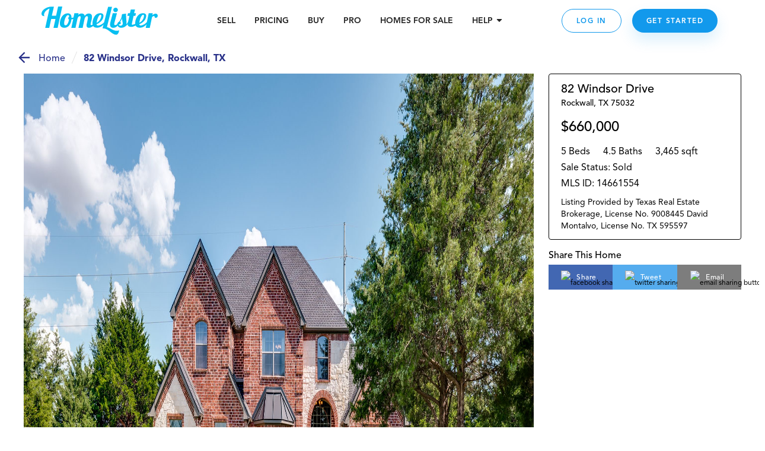

--- FILE ---
content_type: text/html; charset=utf-8
request_url: https://www.homelister.com/listing/82-Windsor-Drive-75032
body_size: 39193
content:
<!DOCTYPE html><html lang="en-US"><head><meta charSet="utf-8"/><meta name="viewport" content="width=device-width, initial-scale=1"/><title>82 Windsor Drive, Rockwall, TX 14661554 - HomeLister</title><meta name="description" content="5 bedroom/4.5 bathroom/3,465 square foot home at 82 Windsor Drive, Rockwall, TX 75032 on HomeLister.com!"/><meta name="og:title" property="og:title" content="Check out this beautiful home on HomeLister.com! #homelister"/><meta name="og:url" property="og:url" content="https://www.homelister.com/listing/82-Windsor-Drive-75032"/><meta name="og:image" property="og:image" content="https://s3.amazonaws.com/homelister-v2/6105e0b18f3b2b0020446944/BKP14RCnRmSvNYO4qYZN_9-web-or-mls-82_Windsor-1.jpg"/><meta name="og:description" property="og:description" content="Check out this beautiful 5 bedroom/4.5 bathroom/3,465 square foot home at 82 Windsor Drive, Rockwall, TX 75032 on HomeLister.com! #homelister"/><meta name="og:site_name" property="og:site_name" content="HomeLister"/><script type="text/javascript" src="https://platform-api.sharethis.com/js/sharethis.js#property=601dcc829afb3500116211e1&amp;product=custom-share-buttons" async="" defer=""></script><meta name="next-head-count" content="10"/><script>(function(a,s,y,n,c,h,i,d,e){s.className+=' '+y;h.start=1*new Date;h.end=i=function(){s.className=s.className.replace(RegExp(' ?'+y),'')};(a[n]=a[n]||[]).hide=h;setTimeout(function(){i();h.end=null},c);h.timeout=c;})(window,document.documentElement,'async-hide','dataLayer',4000,{'undefined':true});</script><script>(function(w,d,s,l,i){w[l]=w[l]||[];w[l].push({'gtm.start':new Date().getTime(),event:'gtm.js'});var f=d.getElementsByTagName(s)[0],j=d.createElement(s),dl=l!='dataLayer'?'&l='+l:'';j.async=true;j.src='https://www.googletagmanager.com/gtm.js?id='+i+dl;f.parentNode.insertBefore(j,f);
          })(window,document,'script','dataLayer','GTM-WXVC2F3J');</script><script src="https://maps.googleapis.com/maps/api/js?key=AIzaSyBa12Q6KLW35igmiJMinq7lWEbl6Is9BRg&amp;libraries=places"></script><script src="https://www.google.com/recaptcha/enterprise.js?render=6LdEEIkaAAAAAHh3pI-_QupFaw3r5L3xvlfyzz4C" async="" defer=""></script><script async="" defer="">(function(){var w=window;var ic=w.Intercom;if(typeof ic==="function"){ic('reattach_activator');ic('update',intercomSettings);}else{var d=document;var i=function(){i.c(arguments)};i.q=[];i.c=function(args){i.q.push(args)};w.Intercom=i;function l(){setTimeout(function(){var s=d.createElement('script');s.type='text/javascript';s.async=true;s.src='https://widget.intercom.io/widget/ca5ddr6o';var x=d.getElementsByTagName('script')[0];x.parentNode.insertBefore(s,x);},3000)}if(w.attachEvent){w.attachEvent('onload',l);}else{w.addEventListener('load',l,false);}}})()</script><script>!function(){var analytics=window.analytics=window.analytics||[];if(!analytics.initialize)if(analytics.invoked)window.console&&console.error&&console.error("Segment snippet included twice.");else{analytics.invoked=!0;analytics.methods=["trackSubmit","trackClick","trackLink","trackForm","pageview","identify","reset","group","track","ready","alias","debug","page","once","off","on","addSourceMiddleware","addIntegrationMiddleware","setAnonymousId","addDestinationMiddleware"];analytics.factory=function(e){return function(){var t=Array.prototype.slice.call(arguments);t.unshift(e);analytics.push(t);return analytics}};for(var e=0;e<analytics.methods.length;e++){var t=analytics.methods[e];analytics[t]=analytics.factory(t)}analytics.load=function(e,t){var n=document.createElement("script");n.type="text/javascript";n.async=!0;n.src="https://cdn.segment.com/analytics.js/v1/"+e+"/analytics.min.js";var a=document.getElementsByTagName("script")[0];a.parentNode.insertBefore(n,a);analytics._loadOptions=t};analytics.SNIPPET_VERSION="4.1.0";
            analytics.load("5GoWVs6LiF5cMdYGWGXa51C7E7zduORd");
            analytics.page();
            }}();</script><script>(function(w,d,t,r,u){w[u]=w[u]||[];w[u].push({'projectId':'10000','properties':{'pixelId':'10098327'}});var s=d.createElement(t);s.src=r;s.async=true;s.onload=s.onreadystatechange=function(){var y,rs=this.readyState,c=w[u];if(rs&&rs!="complete"&&rs!="loaded"){return}try{y=YAHOO.ywa.I13N.fireBeacon;w[u]=[];w[u].push=function(p){y([p])};y(c)}catch(e){}};var scr=d.getElementsByTagName(t)[0],par=scr.parentNode;par.insertBefore(s,scr)})(window,document,"script","https://s.yimg.com/wi/ytc.js","dotq");</script><link rel="preload" href="/_next/static/css/1121db31ac55e09c.css" as="style"/><link rel="stylesheet" href="/_next/static/css/1121db31ac55e09c.css" data-n-g=""/><noscript data-n-css=""></noscript><script defer="" nomodule="" src="/_next/static/chunks/polyfills-c67a75d1b6f99dc8.js"></script><script src="/_next/static/chunks/webpack-9fc71065700ae926.js" defer=""></script><script src="/_next/static/chunks/framework-4e3aabe749d36ff3.js" defer=""></script><script src="/_next/static/chunks/main-695b23f6db4b20fb.js" defer=""></script><script src="/_next/static/chunks/pages/_app-decc6062261dbbab.js" defer=""></script><script src="/_next/static/chunks/a4c92b5b-2294d0513ffc0619.js" defer=""></script><script src="/_next/static/chunks/2474-2fc0d03bef80381d.js" defer=""></script><script src="/_next/static/chunks/4702-f6a6e2ea4209e2d4.js" defer=""></script><script src="/_next/static/chunks/3731-4187b721d9094552.js" defer=""></script><script src="/_next/static/chunks/6203-66b6299f61dcee73.js" defer=""></script><script src="/_next/static/chunks/3959-350272576eca9106.js" defer=""></script><script src="/_next/static/chunks/pages/listing/%5Bid%5D-9256658b53835c1a.js" defer=""></script><script src="/_next/static/-h43xrKzgEQG3R2kLd4jc/_buildManifest.js" defer=""></script><script src="/_next/static/-h43xrKzgEQG3R2kLd4jc/_ssgManifest.js" defer=""></script><style data-styled="" data-styled-version="5.3.3">.jqxDEn{display:-webkit-box;display:-webkit-flex;display:-ms-flexbox;display:flex;-webkit-box-pack:center;-webkit-justify-content:center;-ms-flex-pack:center;justify-content:center;-webkit-align-items:center;-webkit-box-align:center;-ms-flex-align:center;align-items:center;}/*!sc*/
.jqxDEn svg{width:400px;height:58px;}/*!sc*/
.jqxDEn path{fill:#07bff1;}/*!sc*/
data-styled.g1[id="sc-994e6830-0"]{content:"jqxDEn,"}/*!sc*/
.hIylbN{display:block;width:148px;cursor:pointer;}/*!sc*/
@media (min-width:768px){.hIylbN{width:175px;}}/*!sc*/
@media (min-width:1024px){.hIylbN{width:196px;}}/*!sc*/
data-styled.g2[id="sc-6a2e6614-0"]{content:"hIylbN,"}/*!sc*/
.DYSth{-webkit-text-decoration:none;text-decoration:none;color:inherit;cursor:pointer;}/*!sc*/
.DYSth:hover,.DYSth:focus,.DYSth:active{-webkit-text-decoration:none;text-decoration:none;color:inherit;}/*!sc*/
data-styled.g3[id="sc-9deaa4b1-0"]{content:"DYSth,"}/*!sc*/
.kWPhJG{width:15px;height:15px;-webkit-flex-basis:15px;-ms-flex-preferred-size:15px;flex-basis:15px;-webkit-flex-shrink:0;-ms-flex-negative:0;flex-shrink:0;-webkit-box-flex:0;-webkit-flex-grow:0;-ms-flex-positive:0;flex-grow:0;}/*!sc*/
@media (min-width:768px){.kWPhJG{display:block;width:15px;height:15px;-webkit-flex-basis:15px;-ms-flex-preferred-size:15px;flex-basis:15px;}}/*!sc*/
@media (min-width:1024px){.kWPhJG{display:block;width:15px;height:15px;-webkit-flex-basis:15px;-ms-flex-preferred-size:15px;flex-basis:15px;}}/*!sc*/
@media (min-width:1440px){.kWPhJG{display:block;width:15px;height:15px;-webkit-flex-basis:15px;-ms-flex-preferred-size:15px;flex-basis:15px;}}/*!sc*/
.eKWGim{width:5px;height:5px;-webkit-flex-basis:5px;-ms-flex-preferred-size:5px;flex-basis:5px;-webkit-flex-shrink:0;-ms-flex-negative:0;flex-shrink:0;-webkit-box-flex:0;-webkit-flex-grow:0;-ms-flex-positive:0;flex-grow:0;}/*!sc*/
@media (min-width:768px){.eKWGim{display:block;width:5px;height:5px;-webkit-flex-basis:5px;-ms-flex-preferred-size:5px;flex-basis:5px;}}/*!sc*/
@media (min-width:1024px){.eKWGim{display:block;width:5px;height:5px;-webkit-flex-basis:5px;-ms-flex-preferred-size:5px;flex-basis:5px;}}/*!sc*/
@media (min-width:1440px){.eKWGim{display:block;width:5px;height:5px;-webkit-flex-basis:5px;-ms-flex-preferred-size:5px;flex-basis:5px;}}/*!sc*/
.MgVX{width:10px;height:10px;-webkit-flex-basis:10px;-ms-flex-preferred-size:10px;flex-basis:10px;-webkit-flex-shrink:0;-ms-flex-negative:0;flex-shrink:0;-webkit-box-flex:0;-webkit-flex-grow:0;-ms-flex-positive:0;flex-grow:0;display:none;}/*!sc*/
@media (min-width:768px){.MgVX{display:block;width:10px;height:10px;-webkit-flex-basis:10px;-ms-flex-preferred-size:10px;flex-basis:10px;}}/*!sc*/
@media (min-width:1024px){.MgVX{display:block;width:10px;height:10px;-webkit-flex-basis:10px;-ms-flex-preferred-size:10px;flex-basis:10px;}}/*!sc*/
@media (min-width:1440px){.MgVX{display:block;width:10px;height:10px;-webkit-flex-basis:10px;-ms-flex-preferred-size:10px;flex-basis:10px;}}/*!sc*/
.ihjEAe{width:22px;height:22px;-webkit-flex-basis:22px;-ms-flex-preferred-size:22px;flex-basis:22px;-webkit-flex-shrink:0;-ms-flex-negative:0;flex-shrink:0;-webkit-box-flex:0;-webkit-flex-grow:0;-ms-flex-positive:0;flex-grow:0;}/*!sc*/
@media (min-width:768px){.ihjEAe{display:block;width:22px;height:22px;-webkit-flex-basis:22px;-ms-flex-preferred-size:22px;flex-basis:22px;}}/*!sc*/
@media (min-width:1024px){.ihjEAe{display:block;width:22px;height:22px;-webkit-flex-basis:22px;-ms-flex-preferred-size:22px;flex-basis:22px;}}/*!sc*/
@media (min-width:1440px){.ihjEAe{display:block;width:22px;height:22px;-webkit-flex-basis:22px;-ms-flex-preferred-size:22px;flex-basis:22px;}}/*!sc*/
.dTtghG{width:10px;height:10px;-webkit-flex-basis:10px;-ms-flex-preferred-size:10px;flex-basis:10px;-webkit-flex-shrink:0;-ms-flex-negative:0;flex-shrink:0;-webkit-box-flex:0;-webkit-flex-grow:0;-ms-flex-positive:0;flex-grow:0;}/*!sc*/
@media (min-width:768px){.dTtghG{display:block;width:10px;height:10px;-webkit-flex-basis:10px;-ms-flex-preferred-size:10px;flex-basis:10px;}}/*!sc*/
@media (min-width:1024px){.dTtghG{display:block;width:10px;height:10px;-webkit-flex-basis:10px;-ms-flex-preferred-size:10px;flex-basis:10px;}}/*!sc*/
@media (min-width:1440px){.dTtghG{display:block;width:10px;height:10px;-webkit-flex-basis:10px;-ms-flex-preferred-size:10px;flex-basis:10px;}}/*!sc*/
.jalexS{width:10px;height:10px;-webkit-flex-basis:10px;-ms-flex-preferred-size:10px;flex-basis:10px;-webkit-flex-shrink:0;-ms-flex-negative:0;flex-shrink:0;-webkit-box-flex:0;-webkit-flex-grow:0;-ms-flex-positive:0;flex-grow:0;}/*!sc*/
@media (min-width:768px){.jalexS{display:block;width:5px;height:5px;-webkit-flex-basis:5px;-ms-flex-preferred-size:5px;flex-basis:5px;}}/*!sc*/
@media (min-width:1024px){.jalexS{display:block;width:5px;height:5px;-webkit-flex-basis:5px;-ms-flex-preferred-size:5px;flex-basis:5px;}}/*!sc*/
@media (min-width:1440px){.jalexS{display:block;width:5px;height:5px;-webkit-flex-basis:5px;-ms-flex-preferred-size:5px;flex-basis:5px;}}/*!sc*/
.kzoEhG{width:35px;height:35px;-webkit-flex-basis:35px;-ms-flex-preferred-size:35px;flex-basis:35px;-webkit-flex-shrink:0;-ms-flex-negative:0;flex-shrink:0;-webkit-box-flex:0;-webkit-flex-grow:0;-ms-flex-positive:0;flex-grow:0;}/*!sc*/
@media (min-width:768px){.kzoEhG{display:block;width:35px;height:35px;-webkit-flex-basis:35px;-ms-flex-preferred-size:35px;flex-basis:35px;}}/*!sc*/
@media (min-width:1024px){.kzoEhG{display:block;width:35px;height:35px;-webkit-flex-basis:35px;-ms-flex-preferred-size:35px;flex-basis:35px;}}/*!sc*/
@media (min-width:1440px){.kzoEhG{display:block;width:35px;height:35px;-webkit-flex-basis:35px;-ms-flex-preferred-size:35px;flex-basis:35px;}}/*!sc*/
.bXWSjy{width:45px;height:45px;-webkit-flex-basis:45px;-ms-flex-preferred-size:45px;flex-basis:45px;-webkit-flex-shrink:0;-ms-flex-negative:0;flex-shrink:0;-webkit-box-flex:0;-webkit-flex-grow:0;-ms-flex-positive:0;flex-grow:0;}/*!sc*/
@media (min-width:768px){.bXWSjy{display:block;width:45px;height:45px;-webkit-flex-basis:45px;-ms-flex-preferred-size:45px;flex-basis:45px;}}/*!sc*/
@media (min-width:1024px){.bXWSjy{display:block;width:45px;height:45px;-webkit-flex-basis:45px;-ms-flex-preferred-size:45px;flex-basis:45px;}}/*!sc*/
@media (min-width:1440px){.bXWSjy{display:block;width:45px;height:45px;-webkit-flex-basis:45px;-ms-flex-preferred-size:45px;flex-basis:45px;}}/*!sc*/
.bepjMK{width:14px;height:14px;-webkit-flex-basis:14px;-ms-flex-preferred-size:14px;flex-basis:14px;-webkit-flex-shrink:0;-ms-flex-negative:0;flex-shrink:0;-webkit-box-flex:0;-webkit-flex-grow:0;-ms-flex-positive:0;flex-grow:0;}/*!sc*/
@media (min-width:768px){.bepjMK{display:block;width:14px;height:14px;-webkit-flex-basis:14px;-ms-flex-preferred-size:14px;flex-basis:14px;}}/*!sc*/
@media (min-width:1024px){.bepjMK{display:block;width:14px;height:14px;-webkit-flex-basis:14px;-ms-flex-preferred-size:14px;flex-basis:14px;}}/*!sc*/
@media (min-width:1440px){.bepjMK{display:block;width:14px;height:14px;-webkit-flex-basis:14px;-ms-flex-preferred-size:14px;flex-basis:14px;}}/*!sc*/
.bPRqDi{width:36px;height:36px;-webkit-flex-basis:36px;-ms-flex-preferred-size:36px;flex-basis:36px;-webkit-flex-shrink:0;-ms-flex-negative:0;flex-shrink:0;-webkit-box-flex:0;-webkit-flex-grow:0;-ms-flex-positive:0;flex-grow:0;}/*!sc*/
@media (min-width:768px){.bPRqDi{display:block;width:36px;height:36px;-webkit-flex-basis:36px;-ms-flex-preferred-size:36px;flex-basis:36px;}}/*!sc*/
@media (min-width:1024px){.bPRqDi{display:block;width:36px;height:36px;-webkit-flex-basis:36px;-ms-flex-preferred-size:36px;flex-basis:36px;}}/*!sc*/
@media (min-width:1440px){.bPRqDi{display:block;width:36px;height:36px;-webkit-flex-basis:36px;-ms-flex-preferred-size:36px;flex-basis:36px;}}/*!sc*/
.elaoFa{width:12px;height:12px;-webkit-flex-basis:12px;-ms-flex-preferred-size:12px;flex-basis:12px;-webkit-flex-shrink:0;-ms-flex-negative:0;flex-shrink:0;-webkit-box-flex:0;-webkit-flex-grow:0;-ms-flex-positive:0;flex-grow:0;}/*!sc*/
@media (min-width:768px){.elaoFa{display:block;width:12px;height:12px;-webkit-flex-basis:12px;-ms-flex-preferred-size:12px;flex-basis:12px;}}/*!sc*/
@media (min-width:1024px){.elaoFa{display:block;width:12px;height:12px;-webkit-flex-basis:12px;-ms-flex-preferred-size:12px;flex-basis:12px;}}/*!sc*/
@media (min-width:1440px){.elaoFa{display:block;width:12px;height:12px;-webkit-flex-basis:12px;-ms-flex-preferred-size:12px;flex-basis:12px;}}/*!sc*/
.epeqzy{width:36px;height:36px;-webkit-flex-basis:36px;-ms-flex-preferred-size:36px;flex-basis:36px;-webkit-flex-shrink:0;-ms-flex-negative:0;flex-shrink:0;-webkit-box-flex:0;-webkit-flex-grow:0;-ms-flex-positive:0;flex-grow:0;}/*!sc*/
@media (min-width:768px){.epeqzy{display:block;width:36px;height:36px;-webkit-flex-basis:36px;-ms-flex-preferred-size:36px;flex-basis:36px;}}/*!sc*/
@media (min-width:1024px){.epeqzy{display:block;display:none;width:36px;height:36px;-webkit-flex-basis:36px;-ms-flex-preferred-size:36px;flex-basis:36px;}}/*!sc*/
@media (min-width:1440px){.epeqzy{display:block;display:none;width:36px;height:36px;-webkit-flex-basis:36px;-ms-flex-preferred-size:36px;flex-basis:36px;}}/*!sc*/
.itpOce{width:24px;height:24px;-webkit-flex-basis:24px;-ms-flex-preferred-size:24px;flex-basis:24px;-webkit-flex-shrink:0;-ms-flex-negative:0;flex-shrink:0;-webkit-box-flex:0;-webkit-flex-grow:0;-ms-flex-positive:0;flex-grow:0;}/*!sc*/
@media (min-width:768px){.itpOce{display:block;width:24px;height:24px;-webkit-flex-basis:24px;-ms-flex-preferred-size:24px;flex-basis:24px;}}/*!sc*/
@media (min-width:1024px){.itpOce{display:block;width:50px;height:50px;-webkit-flex-basis:50px;-ms-flex-preferred-size:50px;flex-basis:50px;}}/*!sc*/
@media (min-width:1440px){.itpOce{display:block;width:50px;height:50px;-webkit-flex-basis:50px;-ms-flex-preferred-size:50px;flex-basis:50px;}}/*!sc*/
.gYgUhG{width:20px;height:20px;-webkit-flex-basis:20px;-ms-flex-preferred-size:20px;flex-basis:20px;-webkit-flex-shrink:0;-ms-flex-negative:0;flex-shrink:0;-webkit-box-flex:0;-webkit-flex-grow:0;-ms-flex-positive:0;flex-grow:0;}/*!sc*/
@media (min-width:768px){.gYgUhG{display:block;width:20px;height:20px;-webkit-flex-basis:20px;-ms-flex-preferred-size:20px;flex-basis:20px;}}/*!sc*/
@media (min-width:1024px){.gYgUhG{display:block;width:20px;height:20px;-webkit-flex-basis:20px;-ms-flex-preferred-size:20px;flex-basis:20px;}}/*!sc*/
@media (min-width:1440px){.gYgUhG{display:block;width:20px;height:20px;-webkit-flex-basis:20px;-ms-flex-preferred-size:20px;flex-basis:20px;}}/*!sc*/
.eOjpKU{width:50px;height:50px;-webkit-flex-basis:50px;-ms-flex-preferred-size:50px;flex-basis:50px;-webkit-flex-shrink:0;-ms-flex-negative:0;flex-shrink:0;-webkit-box-flex:0;-webkit-flex-grow:0;-ms-flex-positive:0;flex-grow:0;}/*!sc*/
@media (min-width:768px){.eOjpKU{display:block;width:70px;height:70px;-webkit-flex-basis:70px;-ms-flex-preferred-size:70px;flex-basis:70px;}}/*!sc*/
@media (min-width:1024px){.eOjpKU{display:block;width:50px;height:50px;-webkit-flex-basis:50px;-ms-flex-preferred-size:50px;flex-basis:50px;}}/*!sc*/
@media (min-width:1440px){.eOjpKU{display:block;width:50px;height:50px;-webkit-flex-basis:50px;-ms-flex-preferred-size:50px;flex-basis:50px;}}/*!sc*/
data-styled.g11[id="sc-11ce0ebb-0"]{content:"kWPhJG,eKWGim,MgVX,ihjEAe,dTtghG,jalexS,kzoEhG,bXWSjy,bepjMK,bPRqDi,elaoFa,epeqzy,itpOce,gYgUhG,eOjpKU,"}/*!sc*/
.hruplU{height:1px;width:100%;border-bottom:1px solid rgba(255,255,255,0.2);}/*!sc*/
@media (min-width:768px){}/*!sc*/
@media (min-width:1024px){}/*!sc*/
.ccidIt{height:1px;width:100%;border-bottom:1px solid rgba(255,255,255,0.2);}/*!sc*/
@media (min-width:768px){}/*!sc*/
@media (min-width:1024px){.ccidIt{display:none;}}/*!sc*/
data-styled.g12[id="sc-b164d209-0"]{content:"hruplU,ccidIt,"}/*!sc*/
.bWOpId{margin:0;font-weight:800;font-size:14px;text-align:inherit;color:#242424;line-height:19px;}/*!sc*/
data-styled.g29[id="sc-37a643df-0"]{content:"bWOpId,"}/*!sc*/
.eJJZzX{cursor:pointer;}/*!sc*/
.eJJZzX:visited > *{color:#0d6da8;}/*!sc*/
.eJJZzX > *{color:#1299ec;-webkit-text-decoration:underline;text-decoration:underline;}/*!sc*/
.eJJZzX > *:hover,.eJJZzX > *:focus,.eJJZzX > *:active{color:#41adf0;}/*!sc*/
data-styled.g43[id="sc-6cfe7f0d-0"]{content:"eJJZzX,"}/*!sc*/
.ipGHXF{width:100%;max-width:320px;}/*!sc*/
@media (min-width:768px){.ipGHXF{max-width:1140px;}}/*!sc*/
data-styled.g45[id="sc-afa585c0-1"]{content:"ipGHXF,"}/*!sc*/
.kNtvZk{position:relative;width:100%;display:-webkit-box;display:-webkit-flex;display:-ms-flexbox;display:flex;-webkit-flex-direction:column;-ms-flex-direction:column;flex-direction:column;-webkit-box-pack:center;-webkit-justify-content:center;-ms-flex-pack:center;justify-content:center;-webkit-align-items:center;-webkit-box-align:center;-ms-flex-align:center;align-items:center;padding:0 15px;color:white;background-color:#222222;}/*!sc*/
@media (min-width:768px){.kNtvZk{padding:0 50px;}}/*!sc*/
data-styled.g46[id="sc-afa585c0-2"]{content:"kNtvZk,"}/*!sc*/
.WNhse{display:grid;grid-template-columns:1fr 1fr;grid-column-gap:30px;grid-row-gap:36px;}/*!sc*/
@media (min-width:768px){.WNhse{grid-template-columns:repeat(3,1fr);}}/*!sc*/
@media (min-width:1024px){.WNhse{grid-template-columns:repeat(5,1fr);}}/*!sc*/
.iDBDsJ{display:grid;grid-template-columns:1fr 1fr;grid-column-gap:30px;grid-row-gap:20px;}/*!sc*/
@media (min-width:768px){.iDBDsJ{grid-template-columns:repeat(3,1fr);}}/*!sc*/
@media (min-width:1024px){.iDBDsJ{grid-template-columns:repeat(5,1fr);}}/*!sc*/
data-styled.g47[id="sc-afa585c0-3"]{content:"WNhse,iDBDsJ,"}/*!sc*/
.fFKaFW{grid-column:1 / span 2;grid-row:auto;}/*!sc*/
@media (min-width:768px){.fFKaFW{grid-column:1 / span 3;grid-row:auto;}}/*!sc*/
@media (min-width:1024px){.fFKaFW{grid-column:auto;grid-row:1 / 4;}}/*!sc*/
.dEoIqP{grid-column:1 / span 2;grid-row:auto;}/*!sc*/
@media (min-width:768px){.dEoIqP{grid-column:auto / span 1;grid-row:auto;}}/*!sc*/
@media (min-width:1024px){.dEoIqP{grid-column:2 / span 2;grid-row:auto;}}/*!sc*/
.jCicDl{grid-column:1 / span 2;grid-row:auto;}/*!sc*/
@media (min-width:768px){.jCicDl{grid-column:auto / span 1;grid-row:auto;}}/*!sc*/
@media (min-width:1024px){.jCicDl{grid-column:4 / span 2;grid-row:auto;}}/*!sc*/
data-styled.g48[id="sc-afa585c0-4"]{content:"fFKaFW,dEoIqP,jCicDl,"}/*!sc*/
.cEMSPv{width:100%;}/*!sc*/
.ciCnkZ{width:100%;display:-webkit-box;display:-webkit-flex;display:-ms-flexbox;display:flex;-webkit-flex-direction:column;-ms-flex-direction:column;flex-direction:column;-webkit-box-pack:center;-webkit-justify-content:center;-ms-flex-pack:center;justify-content:center;-webkit-align-items:center;-webkit-box-align:center;-ms-flex-align:center;align-items:center;}/*!sc*/
data-styled.g49[id="sc-afa585c0-5"]{content:"cEMSPv,ciCnkZ,"}/*!sc*/
.iLueOT{display:-webkit-box;display:-webkit-flex;display:-ms-flexbox;display:flex;-webkit-flex-direction:column;-ms-flex-direction:column;flex-direction:column;-webkit-box-pack:center;-webkit-justify-content:center;-ms-flex-pack:center;justify-content:center;-webkit-align-items:center;-webkit-box-align:center;-ms-flex-align:center;align-items:center;}/*!sc*/
@media (min-width:1024px){.iLueOT{-webkit-flex-direction:row;-ms-flex-direction:row;flex-direction:row;}}/*!sc*/
data-styled.g50[id="sc-afa585c0-6"]{content:"iLueOT,"}/*!sc*/
.gUpsNo{background-color:none;height:24px;}/*!sc*/
@media (min-width:1024px){.gUpsNo{display:block;width:1px;height:100px;margin:0 30px;background-color:rgba(255,255,255,0.2);}}/*!sc*/
data-styled.g51[id="sc-afa585c0-7"]{content:"gUpsNo,"}/*!sc*/
.heVtWy{width:200px;}/*!sc*/
data-styled.g52[id="sc-afa585c0-8"]{content:"heVtWy,"}/*!sc*/
.gUOSKl{display:-webkit-box;display:-webkit-flex;display:-ms-flexbox;display:flex;margin-top:-5px;}/*!sc*/
data-styled.g53[id="sc-afa585c0-9"]{content:"gUOSKl,"}/*!sc*/
.dlxVEw{font-weight:800;font-size:18px;text-align:center;color:#FFFFFF;}/*!sc*/
data-styled.g54[id="sc-afa585c0-10"]{content:"dlxVEw,"}/*!sc*/
.ewFKBJ{text-transform:uppercase;font-style:normal;font-weight:800;font-size:14px;white-space:nowrap;color:#07BFF1;display:block;width:100%;margin:10px 0;}/*!sc*/
@media (min-width:1024px){.ewFKBJ{margin:0px;}}/*!sc*/
.jbHEXL{text-transform:uppercase;font-style:normal;font-weight:800;font-size:14px;white-space:nowrap;color:#CCF4FF;display:block;width:100%;margin:10px 0;}/*!sc*/
@media (min-width:1024px){.jbHEXL{margin:0px;}}/*!sc*/
data-styled.g55[id="sc-afa585c0-11"]{content:"ewFKBJ,jbHEXL,"}/*!sc*/
.cVgNEu{font-weight:300;font-size:14px;word-break:none;white-space:wrap;color:#FFFFFF;cursor:pointer;}/*!sc*/
.iRBkpP{font-weight:300;font-size:14px;word-break:none;white-space:wrap;color:grey21;cursor:pointer;}/*!sc*/
data-styled.g56[id="sc-afa585c0-12"]{content:"cVgNEu,iRBkpP,"}/*!sc*/
.kVEvvP{font-size:12px;text-align:center;color:#FFFFFF;padding:0 5px;}/*!sc*/
data-styled.g57[id="sc-afa585c0-13"]{content:"kVEvvP,"}/*!sc*/
.jupIIs{font-style:normal;font-weight:900;font-size:14px;line-height:18px;color:#FFFFFF;cursor:pointer;}/*!sc*/
data-styled.g58[id="sc-afa585c0-14"]{content:"jupIIs,"}/*!sc*/
.jXOWyb{display:-webkit-box;display:-webkit-flex;display:-ms-flexbox;display:flex;-webkit-flex-direction:column;-ms-flex-direction:column;flex-direction:column;-webkit-box-pack:center;-webkit-justify-content:center;-ms-flex-pack:center;justify-content:center;-webkit-align-items:center;-webkit-box-align:center;-ms-flex-align:center;align-items:center;max-width:100%;}/*!sc*/
@media (min-width:768px){.jXOWyb{-webkit-flex-direction:row;-ms-flex-direction:row;flex-direction:row;}}/*!sc*/
data-styled.g59[id="sc-afa585c0-15"]{content:"jXOWyb,"}/*!sc*/
.rtoUj{width:200px;height:auto;}/*!sc*/
.rtoXt{width:150px;height:auto;}/*!sc*/
.jEWVWU{width:94px;height:auto;}/*!sc*/
.cBCEHB{width:150pxpx;height:auto;}/*!sc*/
data-styled.g60[id="sc-afa585c0-16"]{content:"rtoUj,rtoXt,jEWVWU,cBCEHB,"}/*!sc*/
.FsqoO{padding:0px 15px 0;}/*!sc*/
@media (max-width:415px){}/*!sc*/
data-styled.g61[id="sc-a0965c72-0"]{content:"FsqoO,"}/*!sc*/
.jLKuAy{margin:0;font-weight:300;font-size:24px;line-height:34px;text-align:center;color:#000000;}/*!sc*/
@media (min-width:768px){.jLKuAy{font-weight:300;font-size:42px;line-height:50px;margin-bottom:10px;}}/*!sc*/
@media (min-width:1024px){.jLKuAy{font-size:42px;line-height:58px;}}/*!sc*/
data-styled.g62[id="sc-a0965c72-1"]{content:"jLKuAy,"}/*!sc*/
.KsFpN{font-style:normal;font-weight:normal;font-size:16px;line-height:24px;text-align:center;color:#000000;}/*!sc*/
@media (min-width:768px){.KsFpN{font-size:18px;line-height:28px;}}/*!sc*/
@media (min-width:1024px){.KsFpN{font-size:22px;}}/*!sc*/
data-styled.g65[id="sc-a0965c72-4"]{content:"KsFpN,"}/*!sc*/
.gxfWdQ{margin:0 auto;max-width:auto;}/*!sc*/
data-styled.g66[id="sc-a0965c72-5"]{content:"gxfWdQ,"}/*!sc*/
.hNNlwl{position:fixed;display:none;bottom:0px;right:0px;background:#FFFFFF;width:100px;height:100px;z-index:100001;-webkit-transition:all 1s ease-in-out;transition:all 1s ease-in-out;}/*!sc*/
@media (min-width:768px){.hNNlwl{-webkit-transition:all 1s ease-in-out;transition:all 1s ease-in-out;height:100px;width:100px;}}/*!sc*/
@media (min-width:1920px){.hNNlwl{right:0px;-webkit-transition:none;transition:none;}}/*!sc*/
.guHAa-d{position:fixed;display:none;bottom:0px;right:0px;background:#FFFFFF;width:100px;height:100px;z-index:100001;-webkit-transition:all 1s ease-in-out;transition:all 1s ease-in-out;}/*!sc*/
@media (min-width:768px){.guHAa-d{-webkit-transition:all 1s ease-in-out;transition:all 1s ease-in-out;height:100px;width:100px;}}/*!sc*/
@media (min-width:1920px){.guHAa-d{right:px;-webkit-transition:none;transition:none;}}/*!sc*/
data-styled.g83[id="sc-37aadae4-0"]{content:"hNNlwl,guHAa-d,"}/*!sc*/
.fSScBL{background:transparent;z-index:2147483002;}/*!sc*/
data-styled.g84[id="sc-37aadae4-1"]{content:"fSScBL,"}/*!sc*/
.eMqBrw{display:none;width:100vw;height:calc(100vh - 70px);position:absolute;top:0px;bottom:0;left:0;right:0;-webkit-flex-direction:column;-ms-flex-direction:column;flex-direction:column;-webkit-align-items:center;-webkit-box-align:center;-ms-flex-align:center;align-items:center;-webkit-box-pack:center;-webkit-justify-content:center;-ms-flex-pack:center;justify-content:center;background-color:#FFFFFF;z-index:100000;overflow:hidden;}/*!sc*/
@media (min-width:768px){.eMqBrw{height:calc(100vh - 70px);}}/*!sc*/
data-styled.g85[id="sc-544aa01d-0"]{content:"eMqBrw,"}/*!sc*/
.cigHbC{max-width:700px;}/*!sc*/
data-styled.g86[id="sc-544aa01d-1"]{content:"cigHbC,"}/*!sc*/
.hOpAUY{position:fixed;top:0;display:-webkit-box;display:-webkit-flex;display:-ms-flexbox;display:flex;-webkit-box-pack:center;-webkit-justify-content:center;-ms-flex-pack:center;justify-content:center;width:100%;margin:0 auto;height:70px;background-color:#FFFFFF;z-index:100000;-webkit-transition:background-color 200ms ease-in;transition:background-color 200ms ease-in;}/*!sc*/
@media (orientation:portrait){}/*!sc*/
@media (min-width:768px){.hOpAUY{height:70px;overflow:visible;}}/*!sc*/
@media (min-width:1153px){.hOpAUY{overflow:visible;}}/*!sc*/
data-styled.g103[id="sc-51e9b55d-0"]{content:"hOpAUY,"}/*!sc*/
.cuCWxM{display:-webkit-box;display:-webkit-flex;display:-ms-flexbox;display:flex;-webkit-box-pack:justify;-webkit-justify-content:space-between;-ms-flex-pack:justify;justify-content:space-between;-webkit-align-items:center;-webkit-box-align:center;-ms-flex-align:center;align-items:center;width:100%;margin:0 24px;height:70px;}/*!sc*/
@media (min-width:768px){.cuCWxM{height:100%;margin:0 42px;}}/*!sc*/
@media (min-width:1024px){.cuCWxM{max-width:1140px;}}/*!sc*/
data-styled.g104[id="sc-51e9b55d-1"]{content:"cuCWxM,"}/*!sc*/
.hrsRAS{display:-webkit-box;display:-webkit-flex;display:-ms-flexbox;display:flex;padding-top:5px;}/*!sc*/
@media (min-width:768px){.hrsRAS{padding-top:0;}}/*!sc*/
data-styled.g105[id="sc-51e9b55d-2"]{content:"hrsRAS,"}/*!sc*/
.hHUvMc{display:-webkit-box;display:-webkit-flex;display:-ms-flexbox;display:flex;-webkit-box-pack:space-around;-webkit-justify-content:space-around;-ms-flex-pack:space-around;justify-content:space-around;}/*!sc*/
data-styled.g106[id="sc-51e9b55d-3"]{content:"hHUvMc,"}/*!sc*/
.jClPBW{display:none;}/*!sc*/
@media (min-width:1024px){.jClPBW{display:-webkit-box;display:-webkit-flex;display:-ms-flexbox;display:flex;}}/*!sc*/
data-styled.g107[id="sc-51e9b55d-4"]{content:"jClPBW,"}/*!sc*/
.ctUObO{position:relative;}/*!sc*/
data-styled.g108[id="sc-f756ad93-0"]{content:"ctUObO,"}/*!sc*/
.leWmkK{margin-top:70px;min-height:calc(70vh - 70px);}/*!sc*/
@media (min-width:768px){.leWmkK{margin-top:70px;min-height:calc(70vh - 70px);}}/*!sc*/
data-styled.g109[id="sc-f756ad93-1"]{content:"leWmkK,"}/*!sc*/
.cgYNQN{margin-left:15px;margin-top:15px;margin:0;display:-webkit-box;display:-webkit-flex;display:-ms-flexbox;display:flex;-webkit-align-items:center;-webkit-box-align:center;-ms-flex-align:center;align-items:center;}/*!sc*/
@media (min-width:768px){.cgYNQN{display:-webkit-box;display:-webkit-flex;display:-ms-flexbox;display:flex;margin-left:30px;margin:0;}}/*!sc*/
data-styled.g119[id="sc-b86dce96-0"]{content:"cgYNQN,"}/*!sc*/
.bPBXXF{padding-top:2px;font-style:normal;font-weight:900;font-size:16px;line-height:20px;-webkit-text-decoration:none;text-decoration:none;color:#293189;cursor:cursor;}/*!sc*/
.bPBXXF:visited{color:#293189;}/*!sc*/
data-styled.g120[id="sc-b86dce96-1"]{content:"bPBXXF,"}/*!sc*/
.iDnslC{-webkit-transform:rotate(180deg);-ms-transform:rotate(180deg);transform:rotate(180deg);}/*!sc*/
data-styled.g122[id="sc-b86dce96-3"]{content:"iDnslC,"}/*!sc*/
.bdPUxG{height:400px;width:100%;display:-webkit-box;display:-webkit-flex;display:-ms-flexbox;display:flex;-webkit-box-pack:center;-webkit-justify-content:center;-ms-flex-pack:center;justify-content:center;-webkit-align-items:center;-webkit-box-align:center;-ms-flex-align:center;align-items:center;}/*!sc*/
@media (min-width:768px){.bdPUxG{padding:0 20px;}}/*!sc*/
data-styled.g131[id="sc-52fcb589-0"]{content:"bdPUxG,"}/*!sc*/
.dMBoUg{padding:10px 20px;}/*!sc*/
data-styled.g132[id="sc-c1b4a558-0"]{content:"dMBoUg,"}/*!sc*/
.jXNeJv{font-style:normal;font-size:16px;line-height:24px;}/*!sc*/
data-styled.g133[id="sc-c1b4a558-1"]{content:"jXNeJv,"}/*!sc*/
.ewruWj{border:1px solid #000000;border-radius:4px;padding:12px 20px;}/*!sc*/
data-styled.g172[id="sc-3181bc98-0"]{content:"ewruWj,"}/*!sc*/
.dFcHZC{font-style:normal;font-weight:500;font-size:20px;line-height:27px;color:#000000;}/*!sc*/
data-styled.g173[id="sc-3181bc98-1"]{content:"dFcHZC,"}/*!sc*/
.iSdDij{font-size:14px;line-height:19px;}/*!sc*/
data-styled.g174[id="sc-3181bc98-2"]{content:"iSdDij,"}/*!sc*/
.cMIwpE{font-style:normal;font-weight:500;font-size:24px;line-height:62px;color:#000000;}/*!sc*/
data-styled.g175[id="sc-3181bc98-3"]{content:"cMIwpE,"}/*!sc*/
.fChVCt{display:-webkit-box;display:-webkit-flex;display:-ms-flexbox;display:flex;}/*!sc*/
data-styled.g176[id="sc-3181bc98-4"]{content:"fChVCt,"}/*!sc*/
.ekUnRa{font-style:normal;font-weight:normal;font-size:16px;line-height:22px;color:#000000;}/*!sc*/
data-styled.g177[id="sc-3181bc98-5"]{content:"ekUnRa,"}/*!sc*/
.bHqnXj{font-size:14px;line-height:20px;margin-top:10px;}/*!sc*/
data-styled.g178[id="sc-3181bc98-6"]{content:"bHqnXj,"}/*!sc*/
.egBsxj{box-sizing:border-box;margin:0px;-webkit-flex:1 0 auto;-ms-flex:1 0 auto;flex:1 0 auto;max-width:100%;min-width:100%;display:-webkit-box;display:-webkit-flex;display:-ms-flexbox;display:flex;-webkit-flex-direction:column;-ms-flex-direction:column;flex-direction:column;}/*!sc*/
@media (min-width:768px){.egBsxj{padding:0;max-width:223px;min-width:223px;}}/*!sc*/
@media (min-width:1024px){.egBsxj{max-width:325px;min-width:325px;}}/*!sc*/
data-styled.g184[id="sc-88231c0a-0"]{content:"egBsxj,"}/*!sc*/
.xLNzm{display:-webkit-box;display:-webkit-flex;display:-ms-flexbox;display:flex;-webkit-flex-direction:column;-ms-flex-direction:column;flex-direction:column;}/*!sc*/
data-styled.g185[id="sc-8c07c6cd-0"]{content:"xLNzm,"}/*!sc*/
.VSdIZ{padding:0 20px;height:55px;display:-webkit-box;display:-webkit-flex;display:-ms-flexbox;display:flex;-webkit-align-items:center;-webkit-box-align:center;-ms-flex-align:center;align-items:center;background:#F0F0F0;font-style:normal;font-weight:800;font-size:16px;line-height:22px;-webkit-letter-spacing:1.28571px;-moz-letter-spacing:1.28571px;-ms-letter-spacing:1.28571px;letter-spacing:1.28571px;color:#000000;}/*!sc*/
data-styled.g186[id="sc-8c07c6cd-1"]{content:"VSdIZ,"}/*!sc*/
.jKlxCQ{padding:24px 20px 20px;display:-webkit-box;display:-webkit-flex;display:-ms-flexbox;display:flex;-webkit-flex-direction:column;-ms-flex-direction:column;flex-direction:column;}/*!sc*/
@media (min-width:1024px){.jKlxCQ{-webkit-flex-direction:row;-ms-flex-direction:row;flex-direction:row;}}/*!sc*/
data-styled.g187[id="sc-8c07c6cd-2"]{content:"jKlxCQ,"}/*!sc*/
.hWwdva{background:#F8F8F8;padding-bottom:20px;margin:0 10px;}/*!sc*/
data-styled.g192[id="sc-e9e274aa-0"]{content:"hWwdva,"}/*!sc*/
.jZwZGV{position:relative;margin:0 auto;padding-bottom:0;min-width:0px;max-width:1280px;}/*!sc*/
@media (min-width:768px){.jZwZGV{padding:0 30px;}}/*!sc*/
@media (max-width:1440px){}/*!sc*/
data-styled.g193[id="sc-ddd688c7-0"]{content:"jZwZGV,"}/*!sc*/
.ClKFq{width:100%;-webkit-flex-direction:row;-ms-flex-direction:row;flex-direction:row;display:-webkit-box;display:-webkit-flex;display:-ms-flexbox;display:flex;}/*!sc*/
data-styled.g194[id="sc-ddd688c7-1"]{content:"ClKFq,"}/*!sc*/
.fTtHoG{box-sizing:border-box;margin:0px;min-width:0px;-webkit-flex:1 1 auto;-ms-flex:1 1 auto;flex:1 1 auto;max-width:100%;overflow:hidden;}/*!sc*/
data-styled.g195[id="sc-ddd688c7-2"]{content:"fTtHoG,"}/*!sc*/
.dA-dykA{height:54px;display:-webkit-box;display:-webkit-flex;display:-ms-flexbox;display:flex;-webkit-align-items:center;-webkit-box-align:center;-ms-flex-align:center;align-items:center;}/*!sc*/
data-styled.g196[id="sc-ddd688c7-3"]{content:"dA-dykA,"}/*!sc*/
.btsndo{display:-webkit-box;display:-webkit-flex;display:-ms-flexbox;display:flex;-webkit-flex-direction:column;-ms-flex-direction:column;flex-direction:column;-webkit-flex-wrap:wrap;-ms-flex-wrap:wrap;flex-wrap:wrap;}/*!sc*/
@media (min-width:768px){.btsndo{-webkit-flex-direction:row;-ms-flex-direction:row;flex-direction:row;}}/*!sc*/
data-styled.g197[id="sc-ddd688c7-4"]{content:"btsndo,"}/*!sc*/
.gDtJKc{display:-webkit-box;display:-webkit-flex;display:-ms-flexbox;display:flex;-webkit-flex-direction:column;-ms-flex-direction:column;flex-direction:column;margin:0px;min-width:0px;padding:0 10px;}/*!sc*/
data-styled.g199[id="sc-ddd688c7-6"]{content:"gDtJKc,"}/*!sc*/
.kItkzf{display:none;}/*!sc*/
@media (min-width:768px){.kItkzf{display:-webkit-box;display:-webkit-flex;display:-ms-flexbox;display:flex;}}/*!sc*/
data-styled.g200[id="sc-ddd688c7-7"]{content:"kItkzf,"}/*!sc*/
.dWIxXs{display:-webkit-box;display:-webkit-flex;display:-ms-flexbox;display:flex;}/*!sc*/
@media (min-width:768px){.dWIxXs{display:none;}}/*!sc*/
data-styled.g201[id="sc-ddd688c7-8"]{content:"dWIxXs,"}/*!sc*/
</style></head><body><noscript><iframe title="gtm-noscript" src="https://www.googletagmanager.com/ns.html?id=GTM-WXVC2F3J" height="0" width="0" style="display:none;visibility:hidden"></iframe></noscript><div id="__next"><div class="sc-f756ad93-0 ctUObO"><div class="sc-51e9b55d-0 hOpAUY"><div class="sc-51e9b55d-1 cuCWxM"><div class="sc-51e9b55d-2 hrsRAS"><a href="/" aria-label="Go to homepage" rel="noopener noreferrer" class="sc-9deaa4b1-0 DYSth"><div class="sc-6a2e6614-0 hIylbN"><div fill="#07bff1" class="sc-994e6830-0 jqxDEn"><svg width="400" height="98" viewBox="0 0 400 98" fill="none" xmlns="http://www.w3.org/2000/svg"><path fill-rule="evenodd" clip-rule="evenodd" d="M302.009 50.9048C299.144 59.8396 292.569 66.8016 283.356 70.7204L282.164 67.9196C290.631 64.3184 296.536 58.0004 299.111 49.9752L302.009 50.9048Z" fill="#07BFF1"></path><path d="M290.64 24.44L277.24 26.24L277.2 26.36L276.12 35.76C279.52 59.08 279.4 54.08 279.52 57.48C279.68 63.8 275.64 65.88 271.64 65.88C267.64 65.88 266.12 63.8 266.12 59.56C266.56 60.48 267.64 60.72 268.56 60.72C270.92 60.72 272.56 58.44 272.56 56.28C272.56 55.32 271.28 53.76 270.16 52.96C270.04 52.88 269.96 52.84 269.84 52.76C269.64 52.68 269.36 52.56 268.92 52.52C268.8 52.56 268.72 52.64 268.64 52.76L268.76 52.52C268.04 52.48 267 52.64 265.56 53.32C263.32 54.68 261.28 57.56 261.28 61.44C261.28 66.96 265.28 73.04 274.48 73.04C281.92 73.04 292.6 69.16 292.6 57.4C292.64 51.4 291.72 47.88 290.64 24.44Z" fill="#07BFF1"></path><path d="M266.72 56.88L264.56 54.72C269.44 49.84 274.84 42.64 277.64 26.44L280.64 26.96C277.72 44 271.96 51.64 266.72 56.88Z" fill="#07BFF1"></path><path d="M268.28 61.04C270.644 61.04 272.56 59.1236 272.56 56.76C272.56 54.3964 270.644 52.48 268.28 52.48C265.916 52.48 264 54.3964 264 56.76C264 59.1236 265.916 61.04 268.28 61.04Z" fill="#07BFF1"></path><path d="M12.76 73.6H26.56L33.36 42.8H48L41.2 73.6H55.56L71.44 0H57.08L50.12 31.68L35.48 31.84L42.72 0.36C42.72 0.36 34.52 0.36 33.04 0.44C17.32 1.2 0 12 0 24.16C0 30.72 3.56 33 10.08 33C10 32.16 8.24 31.4 8.76 26.8C10.32 13.52 27.52 6.88 27.52 6.88L12.76 73.6Z" fill="#07BFF1"></path><path d="M225.12 70.8L242.64 1.20001H229.16L215.24 54.56C210.2 59.52 204.96 63.4 197.32 65.04C192.8 66 190 64.92 189.32 61C204.04 54.52 213.24 43.44 213.24 32.32C213.24 27.48 211.16 23.04 202.28 23.04C181.84 23.04 175.36 46.36 175.36 57.48C175.36 59.36 175.56 61 175.92 62.52C175.32 62.76 174.68 63.04 174 63.36C170.96 64.72 168.44 63.12 168.96 60C169.88 54.68 173.76 42.88 173.76 35.04C173.76 27.2 169.08 24.12 162.68 24.12C159 24.12 153.6 25.2 148.84 32.32C147.76 26.32 143.84 24 138.56 24C135.08 24 130.6 24.2 126.4 28.84L127.48 23.16H113.12L110.12 37.52C108.08 38.2 106.08 38.92 104.36 38.92C104.08 38.92 103.68 39.08 103.28 38.88C103.28 28.72 99.08 23.48 90.52 23.48C70 23.48 63.2 46.72 63.2 57.84C63.2 68.96 69.88 73.12 79.16 73.12C91.44 73.12 101.4 61.92 103 44.04C105.16 43.68 107.24 43.56 109.2 42.92L102.56 73.6H116.92L123.68 42.2C125.16 37.36 127.88 33.04 131.76 33.04C133.96 33.04 134.76 35.08 134.76 37.2C134.76 38.08 134.68 39.16 134.48 39.92L127.16 73.6H141.52L148.28 42.2C149.76 37.36 152.48 33.12 156.04 33.12C158.44 33.12 159.64 34.76 159.64 37.96C159.64 44.16 156.24 56.2 155.08 62.68C153.44 71.8 161.2 76.64 172.12 70.48C175.52 68.56 176.96 67.72 177.84 67.24C180.48 71.16 185.08 72.88 190.92 72.88C200.8 72.88 208 67.88 213.4 61.68L209.88 75.2C210.68 75.12 211.36 75.12 212.16 75.12C229.8 75.12 242.36 97.08 256.64 97.08C262.04 97.08 266 91.2 267 81.88C264.12 83.04 261.32 83.36 258.64 83.36C245.96 83.36 235.48 73 225.12 70.8ZM94.68 44.44C93.08 55.84 88 64.56 83.12 64.56C79.32 64.56 78.04 63.12 78.04 56.72C78.04 47.24 84.24 29.56 91.32 29.56C93.92 29.56 94.92 31.12 95.12 35.16C93.32 35.92 92.04 37.68 92.04 40.4C92 42.32 92.56 43.96 94.68 44.44ZM203.08 28.2C204.96 28.2 205.56 29.76 205.56 32.16C205.56 40.2 198.96 51.44 189.6 56.12C191.64 40.48 198 28.2 203.08 28.2Z" fill="#07BFF1"></path><path d="M254.88 19.32C259.28 19.32 262.84 15.92 262.84 11.68C262.84 7.44 259.24 3.95999 254.88 3.95999C250.52 3.95999 247 7.44 247 11.68C247 15.92 250.48 19.32 254.88 19.32Z" fill="#07BFF1"></path><path d="M235.88 61.84C235.88 69.96 240.56 73.28 246.56 73.28C251.96 73.28 261.8 71.2 267.48 55.2H263.28C261.8 60 258.2 63.88 254.32 63.88C251.52 63.88 250.24 63.12 250.24 60.4C250.24 59.52 250.32 58.08 250.64 56.84L259.52 23.2H245.16L236.68 55.04C236.2 57.36 235.88 60 235.88 61.84Z" fill="#07BFF1"></path><path d="M393.28 24.48C388.64 24.48 384.96 26.92 381.56 29.84L382.8 23.2H368.88L362.56 53.76C357.56 58.68 351.84 63.2 344.28 64.84C339.76 65.8 336.92 64.64 336.24 60.76C336.52 60.64 336.8 60.64 337.08 60.52C351.68 54.52 360.2 43.28 360.2 32.4C360.2 27.56 358.12 23.12 349.24 23.12C328.8 23.12 322.32 46.44 322.32 57.56C322.32 58.36 322.36 59.16 322.44 59.88C320.36 60.56 318.48 61.2 315 62.36C312.36 63.24 310.92 63.28 310.92 60.56C310.92 59.68 311 58.64 311.32 57.4L316.92 32H322.96L325.08 23.2H318.52L321.92 10H307.36L304.16 23.2H297.64L295.52 32H302.56L297.44 55.44C296.96 57.76 296.64 59.96 296.64 61.8C296.64 69.92 309.12 71.48 314.68 69.24C318.96 67.48 321.72 66.4 323.92 65.52C326.32 70.64 331.32 72.88 337.92 72.88C348.32 72.88 355.76 67.72 361.24 61.04L358.64 73.6H372.56L380.32 36.48C382.72 34.24 384.48 32.64 387.4 32.64C390.32 32.64 387.6 38.92 393 38.92C397.76 38.92 399.96 35.2 399.96 31.8C399.96 28.12 397.64 24.48 393.28 24.48ZM350.08 28.2C351.96 28.2 352.56 29.76 352.56 32.16C352.56 40.2 346.32 51.84 336.56 55.76C338.64 40.08 345 28.2 350.08 28.2Z" fill="#07BFF1"></path></svg></div></div></a></div><div class="sc-51e9b55d-3 hHUvMc"></div><div class="sc-51e9b55d-4 jClPBW"></div></div></div><div class="sc-f756ad93-1 leWmkK"><div class="sc-ddd688c7-0 jZwZGV"><div class="sc-ddd688c7-3 dA-dykA"><div class="sc-b86dce96-0 cgYNQN"><svg width="20" height="20" viewBox="0 0 15 15" xmlns="http://www.w3.org/2000/svg" class="svg-icon sc-b86dce96-3 iDnslC" xmlns:xlink="http://www.w3.org/1999/xlink"><path fill="#293189" stroke="none" transform="" d="M7.00195 0.5L5.7682 1.73375L10.6507 6.625H0.00195312V8.375H10.6507L5.7682 13.2663L7.00195 14.5L14.002 7.5L7.00195 0.5Z"></path></svg><div data-testid="spacer" size="15" class="sc-11ce0ebb-0 kWPhJG"></div><span class="sc-b86dce96-1 bPBXXF"><a rel="noopener noreferrer" class="sc-9deaa4b1-0 DYSth">Home</a></span></div></div><div class="sc-ddd688c7-1 ClKFq"><div class="sc-ddd688c7-2 fTtHoG"><div class="sc-ddd688c7-6 gDtJKc"><img alt="Exterior of 82 Windsor Drive" src="https://d1c0oq2g8pyxq5.cloudfront.net/6105e0b18f3b2b0020446944/BKP14RCnRmSvNYO4qYZN_9-web-or-mls-82_Windsor-1.jpg"/><div data-testid="spacer" size="5" class="sc-11ce0ebb-0 eKWGim"></div><div class="sc-ddd688c7-4 btsndo"><div data-testid="spacer" size="10" class="sc-11ce0ebb-0 MgVX"></div></div><div data-testid="spacer" size="5" class="sc-11ce0ebb-0 eKWGim"></div><div class="sc-ddd688c7-8 dWIxXs"><aside class="sc-88231c0a-0 egBsxj"><div class="sc-3181bc98-0 ewruWj"><div class="sc-3181bc98-1 dFcHZC">82 Windsor Drive </div><div class="sc-3181bc98-1 sc-3181bc98-2 dFcHZC iSdDij">Rockwall, TX 75032</div><div class="sc-3181bc98-3 cMIwpE">$660,000</div><div class="sc-3181bc98-4 fChVCt"><div class="sc-3181bc98-5 ekUnRa">5 Beds</div><div data-testid="spacer" size="22" class="sc-11ce0ebb-0 ihjEAe"></div><div class="sc-3181bc98-5 ekUnRa">4.5 Baths</div><div data-testid="spacer" size="22" class="sc-11ce0ebb-0 ihjEAe"></div><div class="sc-3181bc98-5 ekUnRa">3,465 sqft</div></div><div data-testid="spacer" size="5" class="sc-11ce0ebb-0 eKWGim"></div><div class="sc-3181bc98-5 ekUnRa">Sale Status: Sold</div><div data-testid="spacer" size="5" class="sc-11ce0ebb-0 eKWGim"></div><div class="sc-3181bc98-5 ekUnRa">MLS ID: 14661554</div><div class="sc-3181bc98-6 bHqnXj">Listing Provided by Texas Real Estate Brokerage, License No. 9008445 
 David Montalvo, License No. TX 595597</div></div><div data-testid="spacer" size="10" class="sc-11ce0ebb-0 dTtghG"></div><div data-testid="spacer" size="10" class="sc-11ce0ebb-0 dTtghG"></div><div data-testid="spacer" size="10" class="sc-11ce0ebb-0 dTtghG"></div></aside></div></div><div class="sc-e9e274aa-0 hWwdva"><div class="sc-8c07c6cd-0 xLNzm"><div class="sc-8c07c6cd-1 VSdIZ">Description</div><div class="sc-8c07c6cd-2 jKlxCQ">Gorgeous custom home on 1.63 acre lot with 3 car garage in award winning Rockwall ISD. Small, quaint neighborhood that’s conveniently located to shopping, dining and entertainment and approximately 30 mins from downtown Dallas. Chef’s dream kitchen with 46 in custom cabinetry and huge breakfast room with ample natural light.  Cozy living room and dining room boast hand scraped wood floors. Large master with jetted tub and separate shower. Game room upstairs with a built in bar, microwave, sink and fridge. Four good sized secondary bedrooms with one downstairs next to master that would make a great study or nursery. Large laundry room with cabinets, large sink &amp; door that leads out back. Must see! Won’t last!</div></div><div class="sc-c1b4a558-0 dMBoUg"><div class="sc-c1b4a558-1 jXNeJv">Listing provided by HomeLister, Inc</div></div><div class="sc-52fcb589-0 bdPUxG"><div id="google-map" style="width:100%;height:100%"></div></div></div></div><div class="sc-ddd688c7-7 kItkzf"><div data-testid="spacer" size="15" class="sc-11ce0ebb-0 kWPhJG"></div><aside class="sc-88231c0a-0 egBsxj"><div class="sc-3181bc98-0 ewruWj"><div class="sc-3181bc98-1 dFcHZC">82 Windsor Drive </div><div class="sc-3181bc98-1 sc-3181bc98-2 dFcHZC iSdDij">Rockwall, TX 75032</div><div class="sc-3181bc98-3 cMIwpE">$660,000</div><div class="sc-3181bc98-4 fChVCt"><div class="sc-3181bc98-5 ekUnRa">5 Beds</div><div data-testid="spacer" size="22" class="sc-11ce0ebb-0 ihjEAe"></div><div class="sc-3181bc98-5 ekUnRa">4.5 Baths</div><div data-testid="spacer" size="22" class="sc-11ce0ebb-0 ihjEAe"></div><div class="sc-3181bc98-5 ekUnRa">3,465 sqft</div></div><div data-testid="spacer" size="5" class="sc-11ce0ebb-0 eKWGim"></div><div class="sc-3181bc98-5 ekUnRa">Sale Status: Sold</div><div data-testid="spacer" size="5" class="sc-11ce0ebb-0 eKWGim"></div><div class="sc-3181bc98-5 ekUnRa">MLS ID: 14661554</div><div class="sc-3181bc98-6 bHqnXj">Listing Provided by Texas Real Estate Brokerage, License No. 9008445 
 David Montalvo, License No. TX 595597</div></div><div data-testid="spacer" size="10" class="sc-11ce0ebb-0 dTtghG"></div><div data-testid="spacer" size="10" class="sc-11ce0ebb-0 dTtghG"></div><div data-testid="spacer" size="10" class="sc-11ce0ebb-0 dTtghG"></div></aside></div></div></div></div><div class="sc-544aa01d-0 eMqBrw"><div class="sc-544aa01d-1 cigHbC"><div class="sc-a0965c72-0 FsqoO"><div class="sc-a0965c72-5 gxfWdQ"><h1 class="sc-a0965c72-1 jLKuAy">Check your Connection</h1></div><div data-testid="spacer" size="5" class="sc-11ce0ebb-0 jalexS"></div><div class="sc-a0965c72-5 gxfWdQ"><div class="sc-a0965c72-4 KsFpN">Looks like your wifi is down or you’re not within range. Please refresh and we’ll try to save your lastest input.</div></div></div></div><div data-testid="spacer" size="35" class="sc-11ce0ebb-0 kzoEhG"></div><svg width="544" height="344" viewBox="0 0 544 344" xmlns="http://www.w3.org/2000/svg"><path d="M480.905 227.221C478.27 249.796 472.795 267.921 465.28 282.376C455.28 301.636 438.175 309.396 422.895 317.516C418.48 319.858 413.889 321.854 409.165 323.486C381.36 333.136 350.24 330.576 325.795 325.481C308.65 321.905 291.246 319.704 273.75 318.901C268.76 318.676 263.765 318.565 258.765 318.566C251.055 318.576 112.23 321.211 78.43 252.781C70.085 235.901 64.365 215.281 62.31 190.146C56.495 119.086 88.455 72.4162 129.68 41.9112C207.665 -15.7938 314.56 -13.3738 391.395 45.8512C442.575 85.3012 490.495 145.006 480.905 227.221Z" fill="#293189"></path><path d="M465.28 282.376C455.28 301.636 441.675 314.396 426.395 322.516C421.98 324.858 417.389 326.854 412.665 328.486C384.86 338.136 353.74 335.576 329.295 330.481C312.15 326.905 294.746 324.704 277.25 323.901C272.26 323.676 267.265 323.565 262.265 323.566C254.555 323.576 246.847 323.863 239.14 324.426C189.055 328.106 112.23 321.211 78.4299 252.781L163 88.9812L194.475 169.791L204.52 195.586L232.205 157.596L246.5 137.981L311.6 212.616L330 171.981L457.39 275.941L464.495 281.736L465.28 282.376Z" fill="#F2F2F2"></path><path opacity="0.1" d="M151 141.481L164 112.981L182 154.481L166.5 124.481L151 141.481Z" fill="black"></path><path opacity="0.1" d="M277.25 323.901C272.26 323.676 267.265 323.565 262.265 323.566L204.52 195.586L277.25 323.901Z" fill="black"></path><path opacity="0.1" d="M232.206 157.595L246.5 146.481L311.5 221.481L245.5 157.481L232.206 157.595Z" fill="black"></path><path opacity="0.1" d="M426.395 322.516C421.98 324.858 417.389 326.854 412.665 328.486L311.6 212.616L426.395 322.516Z" fill="black"></path><path d="M241 52.4812C241.828 52.4812 242.5 51.8096 242.5 50.9812C242.5 50.1528 241.828 49.4812 241 49.4812C240.172 49.4812 239.5 50.1528 239.5 50.9812C239.5 51.8096 240.172 52.4812 241 52.4812Z" fill="#F2F2F2"></path><path d="M199.5 103.981C200.328 103.981 201 103.31 201 102.481C201 101.653 200.328 100.981 199.5 100.981C198.672 100.981 198 101.653 198 102.481C198 103.31 198.672 103.981 199.5 103.981Z" fill="#F2F2F2"></path><path d="M301 112.481C301.552 112.481 302 112.033 302 111.481C302 110.929 301.552 110.481 301 110.481C300.448 110.481 300 110.929 300 111.481C300 112.033 300.448 112.481 301 112.481Z" fill="#F2F2F2"></path><path d="M91 134.981C91.5523 134.981 92 134.533 92 133.981C92 133.429 91.5523 132.981 91 132.981C90.4477 132.981 90 133.429 90 133.981C90 134.533 90.4477 134.981 91 134.981Z" fill="#F2F2F2"></path><path d="M307 50.4812C307.552 50.4812 308 50.0335 308 49.4812C308 48.9289 307.552 48.4812 307 48.4812C306.448 48.4812 306 48.9289 306 49.4812C306 50.0335 306.448 50.4812 307 50.4812Z" fill="#F2F2F2"></path><path d="M369 98.4812C369.552 98.4812 370 98.0335 370 97.4812C370 96.9289 369.552 96.4812 369 96.4812C368.448 96.4812 368 96.9289 368 97.4812C368 98.0335 368.448 98.4812 369 98.4812Z" fill="#F2F2F2"></path><path d="M430 174.481C430.552 174.481 431 174.033 431 173.481C431 172.929 430.552 172.481 430 172.481C429.448 172.481 429 172.929 429 173.481C429 174.033 429.448 174.481 430 174.481Z" fill="#F2F2F2"></path><path d="M153 60.611H151.62V59.231H150.88V60.611H149.5V61.3515H150.88V62.731H151.62V61.3515H153V60.611Z" fill="#F2F2F2"></path><path d="M424 212.111H422.62V210.731H421.88V212.111H420.5V212.851H421.88V214.231H422.62V212.851H424V212.111Z" fill="#F2F2F2"></path><path d="M544 306.981C544 315.266 422.221 343.981 272 343.981C121.779 343.981 0 315.266 0 306.981C0 298.697 121.779 313.981 272 313.981C422.221 313.981 544 298.697 544 306.981Z" fill="#3F3D56"></path><path opacity="0.1" d="M544 306.981C544 315.266 422.221 343.981 272 343.981C121.779 343.981 0 315.266 0 306.981C0 298.697 121.779 313.981 272 313.981C422.221 313.981 544 298.697 544 306.981Z" fill="black"></path><path d="M272 321.981C422.221 321.981 544 315.265 544 306.981C544 298.697 422.221 291.981 272 291.981C121.779 291.981 0 298.697 0 306.981C0 315.265 121.779 321.981 272 321.981Z" fill="#3F3D56"></path><path d="M284 285.981C284 302.55 276.613 297.981 267.5 297.981C258.387 297.981 251 302.55 251 285.981C251 269.413 267.5 237.981 267.5 237.981C267.5 237.981 284 269.413 284 285.981Z" fill="#FF6584"></path><path opacity="0.1" d="M275 292.32C275 299.852 271.642 297.775 267.5 297.775C263.358 297.775 260 299.852 260 292.32C260 284.789 267.5 270.502 267.5 270.502C267.5 270.502 275 284.789 275 292.32Z" fill="black"></path><rect x="244.5" y="302.481" width="46" height="9" rx="4.5" fill="#2F2E41"></rect><rect x="244.5" y="293.481" width="46" height="9" rx="4.5" fill="#2F2E41"></rect><path d="M68.5 245.264C68.5 272.936 85.8597 295.327 107.313 295.327L68.5 245.264Z" fill="#3F3D56"></path><path d="M107.313 295.327C107.313 267.345 126.685 244.701 150.626 244.701L107.313 295.327Z" fill="#595AD3"></path><path d="M82.5627 247.772C82.5627 274.058 93.6327 295.327 107.313 295.327L82.5627 247.772Z" fill="#595AD3"></path><path d="M107.313 295.327C107.313 259.572 129.705 230.639 157.376 230.639L107.313 295.327Z" fill="#3F3D56"></path><path d="M99.1477 295.68C99.1477 295.68 104.652 295.511 106.311 294.329C107.97 293.148 114.778 291.738 115.189 293.632C115.601 295.527 123.461 303.054 117.247 303.104C111.033 303.155 102.808 302.136 101.152 301.128C99.4963 300.119 99.1477 295.68 99.1477 295.68Z" fill="#A8A8A8"></path><path opacity="0.2" d="M117.358 302.445C111.144 302.495 102.919 301.477 101.263 300.468C100.002 299.7 99.4996 296.944 99.3315 295.673C99.215 295.678 99.1477 295.68 99.1477 295.68C99.1477 295.68 99.4963 300.119 101.152 301.128C102.808 302.136 111.033 303.154 117.247 303.104C119.041 303.09 119.661 302.452 119.627 301.506C119.377 302.077 118.693 302.434 117.358 302.445Z" fill="black"></path><path d="M360.714 263.531C360.714 282.545 372.643 297.932 387.385 297.932L360.714 263.531Z" fill="#3F3D56"></path><path d="M387.385 297.932C387.385 278.703 400.697 263.144 417.147 263.144L387.385 297.932Z" fill="#595AD3"></path><path d="M370.378 265.255C370.378 283.316 377.984 297.932 387.385 297.932L370.378 265.255Z" fill="#595AD3"></path><path d="M387.385 297.932C387.385 273.362 402.771 253.481 421.786 253.481L387.385 297.932Z" fill="#3F3D56"></path><path d="M381.774 298.174C381.774 298.174 385.556 298.058 386.696 297.246C387.836 296.434 392.514 295.465 392.797 296.767C393.08 298.069 398.481 303.241 394.211 303.276C389.941 303.31 384.289 302.611 383.151 301.918C382.013 301.225 381.774 298.174 381.774 298.174Z" fill="#A8A8A8"></path><path opacity="0.2" d="M394.287 302.823C390.017 302.857 384.365 302.157 383.227 301.464C382.361 300.937 382.016 299.043 381.9 298.169C381.82 298.173 381.774 298.174 381.774 298.174C381.774 298.174 382.013 301.225 383.151 301.918C384.289 302.611 389.941 303.31 394.211 303.276C395.444 303.266 395.869 302.827 395.846 302.178C395.675 302.57 395.205 302.815 394.287 302.823Z" fill="black"></path><path d="M446.906 309.35C446.906 309.35 452.586 308.485 454.157 307.054C455.727 305.623 462.602 303.31 463.265 305.221C463.928 307.131 473.012 313.944 466.582 314.774C460.152 315.604 451.505 315.579 449.664 314.741C447.823 313.904 446.906 309.35 446.906 309.35Z" fill="#A8A8A8"></path><path opacity="0.2" d="M466.614 314.077C460.184 314.907 451.538 314.882 449.697 314.044C448.295 313.407 447.429 310.615 447.096 309.319C446.976 309.339 446.906 309.35 446.906 309.35C446.906 309.35 447.823 313.904 449.664 314.741C451.505 315.579 460.152 315.604 466.582 314.774C468.438 314.535 469 313.796 468.846 312.821C468.66 313.444 467.996 313.899 466.614 314.077Z" fill="black"></path><path d="M307.13 308.939C307.13 308.939 311.923 308.209 313.249 307.001C314.574 305.793 320.376 303.841 320.936 305.454C321.496 307.066 329.162 312.816 323.735 313.516C318.308 314.217 311.011 314.196 309.457 313.489C307.904 312.782 307.13 308.939 307.13 308.939Z" fill="#A8A8A8"></path><path opacity="0.2" d="M323.762 312.928C318.335 313.629 311.038 313.608 309.485 312.901C308.301 312.363 307.571 310.007 307.29 308.913C307.189 308.93 307.13 308.939 307.13 308.939C307.13 308.939 307.904 312.782 309.457 313.489C311.011 314.196 318.308 314.217 323.735 313.517C325.301 313.315 325.776 312.691 325.646 311.869C325.489 312.394 324.928 312.778 323.762 312.928Z" fill="black"></path><path d="M61.1946 306.545C61.1946 306.545 64.9263 305.977 65.958 305.037C66.9897 304.097 71.5066 302.577 71.9424 303.832C72.3783 305.088 78.3463 309.564 74.1216 310.109C69.8969 310.654 64.2161 310.638 63.0065 310.088C61.7969 309.537 61.1946 306.545 61.1946 306.545Z" fill="#A8A8A8"></path><path opacity="0.2" d="M74.1428 309.651C69.9181 310.196 64.2373 310.18 63.0277 309.63C62.1065 309.211 61.538 307.377 61.319 306.525C61.2402 306.538 61.1946 306.545 61.1946 306.545C61.1946 306.545 61.7969 309.537 63.0065 310.088C64.2161 310.638 69.8969 310.654 74.1216 310.109C75.3411 309.952 75.7102 309.466 75.6094 308.826C75.4867 309.235 75.0505 309.534 74.1428 309.651Z" fill="black"></path><path opacity="0.1" d="M191.848 300.659C191.848 315.769 170.786 311.096 144.998 311.096C119.21 311.096 98.4612 315.769 98.4612 300.659C98.4612 285.549 119.52 282.263 145.308 282.263C171.096 282.263 191.848 285.549 191.848 300.659Z" fill="black"></path><path d="M191.848 296.939C191.848 312.049 170.786 307.375 144.998 307.375C119.21 307.375 98.4612 312.049 98.4612 296.939C98.4612 281.829 119.52 278.542 145.308 278.542C171.096 278.542 191.848 281.829 191.848 296.939Z" fill="#3F3D56"></path><path d="M195.863 227.711C194.621 228.346 193.439 229.094 192.335 229.947C191.226 230.806 190.376 231.956 189.882 233.268C189.26 231.813 188.752 230.312 188.362 228.778C187.486 226.026 186.45 223.327 185.258 220.696C187.214 219.95 188.91 218.65 190.137 216.954C192.537 219.343 195.004 221.835 196.198 225.004C196.404 225.55 197.002 226.132 197.141 226.621C197.338 227.312 196.387 227.422 195.863 227.711Z" fill="#FFBFC5"></path><path d="M218.446 285.954C221.067 286.782 223.512 288.09 225.655 289.811C225.816 289.912 225.933 290.071 225.983 290.255C226.037 290.67 225.483 290.839 225.08 290.955C223.897 291.296 223.141 292.408 222.269 293.278C221.398 294.148 219.998 294.83 218.981 294.135C218.714 293.931 218.481 293.685 218.291 293.408L213.996 287.802C215.452 286.988 216.983 286.316 218.568 285.795" fill="#F1F1F1"></path><path d="M226.166 287.12C226.735 287.7 226.982 288.535 227.54 289.125C227.915 289.483 228.344 289.78 228.811 290.007L232.097 291.816C232.602 292.114 233.133 292.365 233.684 292.566C234.304 292.738 234.934 292.87 235.57 292.959C236.481 293.13 237.372 293.393 238.229 293.744C238.874 294.008 239.592 294.463 239.589 295.159C239.563 295.499 239.424 295.821 239.195 296.074C237.899 297.706 235.606 298.067 233.534 298.287C229.048 298.761 224.457 299.116 220.072 298.059C219.216 297.901 218.407 297.551 217.707 297.035C216.383 295.939 216.12 293.941 216.614 292.295C216.754 291.664 217.127 291.109 217.659 290.742C218.353 290.344 219.219 290.528 220.017 290.467C220.866 290.351 221.689 290.089 222.448 289.692C222.95 289.466 223.527 289.175 223.634 288.578C223.734 288.025 223.084 287.471 223.221 286.977C223.524 285.881 225.643 286.585 226.166 287.12Z" fill="#575A89"></path><path opacity="0.1" d="M226.166 287.12C226.735 287.7 226.982 288.535 227.54 289.125C227.915 289.483 228.344 289.78 228.811 290.007L232.097 291.816C232.602 292.114 233.133 292.365 233.684 292.566C234.304 292.738 234.934 292.87 235.57 292.959C236.481 293.13 237.372 293.393 238.229 293.744C238.874 294.008 239.592 294.463 239.589 295.159C239.563 295.499 239.424 295.821 239.195 296.074C237.899 297.706 235.606 298.067 233.534 298.287C229.048 298.761 224.457 299.116 220.072 298.059C219.216 297.901 218.407 297.551 217.707 297.035C216.383 295.939 216.12 293.941 216.614 292.295C216.754 291.664 217.127 291.109 217.659 290.742C218.353 290.344 219.219 290.528 220.017 290.467C220.866 290.351 221.689 290.089 222.448 289.692C222.95 289.466 223.527 289.175 223.634 288.578C223.734 288.025 223.084 287.471 223.221 286.977C223.524 285.881 225.643 286.585 226.166 287.12Z" fill="black"></path><path d="M233.791 305.069C234.251 305.372 234.711 305.676 235.171 305.98C235.594 306.206 235.943 306.549 236.174 306.97C236.473 307.673 236.068 308.469 235.618 309.087C234.267 310.934 232.423 312.363 230.298 313.21C229.561 313.516 228.782 313.711 227.987 313.786C227.805 313.814 227.619 313.791 227.45 313.718C227.029 313.496 227.09 312.894 227.085 312.419C227.07 311.038 226.027 309.917 225.09 308.903C224.153 307.889 223.198 306.64 223.412 305.276C223.607 304.473 224.018 303.739 224.602 303.154C225.121 302.502 225.73 301.928 226.411 301.447C227.386 300.809 227.729 301.153 228.647 301.737C230.37 302.835 232.084 303.946 233.791 305.069Z" fill="#F1F1F1"></path><path d="M229.304 311.795C230.066 311.988 230.874 311.805 231.479 311.305C232.071 310.805 232.552 310.187 232.891 309.49C233.226 308.869 233.518 308.226 233.765 307.565C234.054 306.791 234.321 305.935 235.001 305.466C235.825 304.896 236.987 305.119 237.824 305.668C238.614 306.285 239.34 306.98 239.989 307.742C241.73 309.365 243.84 310.54 246.137 311.163C248.424 311.78 250.743 312.276 253.082 312.648C253.55 312.71 254.003 312.856 254.419 313.078C255.359 313.651 255.673 314.932 255.411 316.002C255.079 317.058 254.484 318.012 253.681 318.774C253.049 319.524 252.265 320.131 251.381 320.555C250.633 320.828 249.846 320.977 249.05 320.996C245.197 321.258 241.326 320.955 237.56 320.096C236.177 319.721 234.77 319.44 233.348 319.256C232.482 319.179 231.609 319.203 230.741 319.144C229.016 319.026 227.328 318.581 225.769 317.833C225.389 317.694 225.069 317.428 224.862 317.081C224.75 316.761 224.727 316.416 224.795 316.084L225.371 311.044C225.421 310.605 225.567 310.06 226.003 309.992C226.418 309.927 226.72 310.352 226.981 310.681C228.023 311.929 229.778 312.313 231.246 311.614" fill="#575A89"></path><path d="M195.933 248.243C198.462 247.958 201.395 247.91 203.105 249.795C204.154 250.951 204.472 252.57 204.835 254.088C205.402 256.636 206.325 259.093 207.575 261.386C208.379 262.806 209.354 264.139 209.972 265.65C210.604 267.198 210.837 268.874 211.207 270.506C212.689 276.952 216.308 282.708 221.475 286.838C220.563 289.319 217.924 290.737 215.357 291.371C214.238 291.846 212.938 291.492 212.214 290.514C211.013 289.218 209.895 287.848 208.865 286.412C205.166 281.472 201.41 276.427 199.395 270.594C198.688 268.547 197.98 266.157 195.991 265.301C194.856 264.814 193.559 264.966 192.341 265.172C189.62 265.634 186.941 266.321 184.334 267.228C181.555 268.195 178.372 269.385 175.828 267.905C174.306 267.02 173.4 265.32 173.065 263.591C172.814 261.845 172.812 260.073 173.058 258.327C173.075 257.537 173.265 256.76 173.614 256.051C173.966 255.52 174.418 255.063 174.944 254.705C177.215 252.979 179.742 251.618 182.433 250.67C185.003 249.764 187.766 249.457 190.448 249.009C192.269 248.705 194.098 248.45 195.933 248.243Z" fill="#575A89"></path><path opacity="0.1" d="M195.933 248.243C198.462 247.958 201.395 247.91 203.105 249.795C204.154 250.951 204.472 252.57 204.835 254.088C205.402 256.636 206.325 259.093 207.575 261.386C208.379 262.806 209.354 264.139 209.972 265.65C210.604 267.198 210.837 268.874 211.207 270.506C212.689 276.952 216.308 282.708 221.475 286.838C220.563 289.319 217.924 290.737 215.357 291.371C214.238 291.846 212.938 291.492 212.214 290.514C211.013 289.218 209.895 287.848 208.865 286.412C205.166 281.472 201.41 276.427 199.395 270.594C198.688 268.547 197.98 266.157 195.991 265.301C194.856 264.814 193.559 264.966 192.341 265.172C189.62 265.634 186.941 266.321 184.334 267.228C181.555 268.195 178.372 269.385 175.828 267.905C174.306 267.02 173.4 265.32 173.065 263.591C172.814 261.845 172.812 260.073 173.058 258.327C173.075 257.537 173.265 256.76 173.614 256.051C173.966 255.52 174.418 255.063 174.944 254.705C177.215 252.979 179.742 251.618 182.433 250.67C185.003 249.764 187.766 249.457 190.448 249.009C192.269 248.705 194.098 248.45 195.933 248.243Z" fill="black"></path><path d="M210.41 266.479C211.583 267.071 212.661 267.836 213.606 268.749C214.581 269.899 215.322 271.228 215.787 272.662C215.995 273.141 216.123 273.651 216.165 274.171C216.203 274.698 215.997 275.215 215.605 275.57C215.137 275.871 214.581 276.007 214.027 275.956C213.294 275.962 212.561 275.943 211.828 275.899C211.383 275.895 210.942 275.812 210.526 275.652C210.145 275.458 209.802 275.198 209.511 274.884C208.223 273.687 207.167 272.261 206.398 270.679C205.867 269.509 204.993 266.811 205.829 265.593C206.69 264.338 209.5 265.963 210.41 266.479Z" fill="#FFBFC5"></path><path d="M174.954 266.061C178.694 267.259 182.675 267.396 186.585 267.762C193.163 268.377 199.66 269.661 205.977 271.595C207.295 271.916 208.538 272.494 209.633 273.297C210.478 274.078 211.194 274.989 211.754 275.995C212.781 277.561 213.712 279.188 214.54 280.867C215.25 282.385 215.792 283.976 216.453 285.517C218.673 290.673 222.184 295.17 226.648 298.575C227.463 299.195 228.372 299.871 228.581 300.874C228.675 301.519 228.57 302.178 228.279 302.762C227.315 305.008 225.313 306.642 223.213 307.892C222.31 308.43 221.317 308.975 220.873 309.928C217.681 308.61 215.308 305.801 213.333 302.968C211.358 300.135 209.606 297.091 207.074 294.742C205.959 293.707 204.692 292.806 203.815 291.562C202.477 289.665 202.115 287.069 200.313 285.605C198.498 284.13 195.894 284.331 193.567 284.559C181.646 285.727 169.633 285.597 157.74 284.172C155.267 283.875 152.727 283.498 150.585 282.227C148.444 280.957 146.776 278.573 147.079 276.102C147.364 273.788 149.291 271.954 151.439 271.048C153.586 270.142 155.96 269.98 158.277 269.719C163.961 269.165 169.559 267.937 174.954 266.061Z" fill="#575A89"></path><path d="M140.756 270.865C141.049 268.904 141.811 267.046 142.289 265.12C142.529 263.909 142.832 262.711 143.198 261.532C143.21 261.499 143.224 261.466 143.236 261.433C143.482 261.413 143.706 261.285 143.849 261.083C143.914 260.911 143.932 260.725 143.901 260.544C143.891 260.352 143.897 260.159 143.918 259.968C144.7 258.656 145.555 257.389 146.478 256.173C148.097 253.878 149.5 251.44 150.9 249.005C152.048 247.009 153.198 245.009 154.149 242.912C154.861 241.34 155.46 239.715 156.248 238.178C159.052 232.71 164.092 228.682 169.513 225.788C174.713 223.011 180.335 221.14 185.802 218.932C185.943 219.07 186.071 219.221 186.184 219.382C189.138 223.42 189.456 228.726 190.672 233.579C191.163 235.539 191.819 237.492 191.818 239.512C191.816 242.493 190.391 245.267 188.975 247.891C187.709 250.398 186.214 252.784 184.51 255.017C183.673 256.052 182.752 257.016 181.911 258.048C178.464 262.274 176.474 267.47 174.54 272.568C173.419 275.52 171.589 278.139 170.357 281.046C169.884 282.163 169.611 283.368 169.017 284.426C168.422 285.483 167.388 286.414 166.175 286.419C165.82 286.41 165.467 286.354 165.126 286.255C160.734 285.125 157.056 282.219 153.406 279.528C152.755 279.048 152.099 278.571 151.416 278.138C150.726 277.701 150.009 277.307 149.292 276.915C148.749 276.617 148.206 276.32 147.663 276.022C145.883 275.047 144.101 274.07 142.247 273.246C141.689 273.022 141.154 272.747 140.647 272.424C140.642 271.903 140.678 271.381 140.756 270.865Z" fill="#595AD3"></path><path d="M198.18 227.375C203.769 227.375 208.299 222.845 208.299 217.256C208.299 211.667 203.769 207.136 198.18 207.136C192.591 207.136 188.06 211.667 188.06 217.256C188.06 222.845 192.591 227.375 198.18 227.375Z" fill="#FFBFC5"></path><path d="M204.987 212.521C205.488 213.397 206.485 213.865 207.479 213.692C208.455 213.496 209.302 212.893 209.805 212.033C210.297 211.179 210.591 210.225 210.667 209.242C210.826 208.48 210.674 207.685 210.245 207.035C209.868 206.67 209.434 206.367 208.962 206.138C208.31 205.73 207.762 205.176 207.363 204.519C207.08 204.051 206.877 203.54 206.622 203.056C205.701 201.308 203.911 199.886 201.936 199.951C200.987 199.982 200.083 200.342 199.148 200.506C196.011 201.056 192.601 199.396 189.69 200.691C188.974 201.039 188.308 201.483 187.711 202.011C186.892 202.686 186.104 203.398 185.349 204.146C184.692 204.706 184.195 205.429 183.909 206.242C183.513 207.727 184.453 209.386 183.855 210.801C183.65 211.206 183.406 211.59 183.125 211.947C182.465 212.915 183.183 216.696 183.11 217.866C183.025 218.438 183.171 219.021 183.515 219.487C183.992 220.019 184.795 220.066 185.51 220.074L186.823 220.09C187.02 220.104 187.217 220.083 187.406 220.03C187.664 219.915 187.891 219.74 188.068 219.52C189.16 218.369 189.397 214.604 190.984 214.618C191.225 214.604 191.464 214.666 191.669 214.795C191.956 215.006 192.041 215.393 192.245 215.686C192.723 216.251 193.515 216.436 194.194 216.141C194.85 215.838 195.42 215.377 195.854 214.8C196.286 214.224 196.811 213.723 197.406 213.317C198.252 212.824 199.208 212.609 200.031 212.052C200.719 211.586 201.11 210.91 201.728 210.395C202.235 209.958 202.973 209.916 203.527 210.294C204.5 210.803 204.543 211.636 204.987 212.521Z" fill="#2F2E41"></path><path opacity="0.1" d="M181.605 230.351C183.969 230.015 186.377 230.208 188.657 230.917C189.418 231.091 190.105 231.498 190.622 232.083C190.916 232.526 191.107 233.029 191.182 233.555C191.647 235.975 191.349 238.48 190.329 240.723C190.181 240.95 190.138 241.229 190.211 241.489C190.313 241.645 190.448 241.778 190.604 241.879C190.892 242.156 191.047 242.542 191.031 242.94C191.015 243.338 190.829 243.711 190.52 243.963C190.331 244.101 190.084 244.22 190.047 244.451C190.007 244.703 190.243 244.9 190.427 245.076C190.975 245.612 191.211 246.39 191.054 247.141C190.955 247.438 190.887 247.745 190.851 248.056C190.889 248.436 191.001 248.806 191.181 249.144C191.489 249.905 191.594 250.734 191.486 251.548C191.388 251.933 191.379 252.336 191.459 252.725C191.569 252.982 191.72 253.221 191.905 253.431C192.633 254.412 192.792 256.053 191.737 256.669C192.663 257.144 193.185 258.154 193.037 259.184C193.667 258.847 194.431 259.277 194.956 259.762C195.481 260.246 196.017 260.839 196.731 260.874C197.228 260.899 197.752 260.641 198.206 260.846C198.896 261.157 198.872 262.276 199.551 262.612C200.146 262.906 200.975 262.426 201.483 262.854C201.659 263.004 201.749 263.234 201.92 263.39C202.305 263.743 202.906 263.593 203.428 263.572C204.686 263.608 205.832 264.307 206.439 265.411C207.022 266.503 207.373 267.703 207.471 268.937C207.605 269.607 207.591 270.299 207.432 270.964C207.258 271.64 206.696 272.146 206.005 272.25C199.794 272.652 193.666 271.163 187.619 269.69C185.843 269.258 184.036 268.752 182.555 267.681C181.209 266.707 180.22 265.331 179.254 263.979C177.475 261.487 175.684 258.975 174.41 256.19C172.771 252.606 172.04 248.685 171.323 244.809C171.077 243.77 170.989 242.7 171.063 241.634C171.278 240.388 171.754 239.202 172.461 238.153C173.316 236.763 174.261 235.43 175.29 234.164C176.855 232.16 179.103 230.803 181.605 230.351Z" fill="black"></path><path d="M182.015 229.941C184.378 229.605 186.787 229.799 189.066 230.508C189.827 230.681 190.514 231.089 191.031 231.674C191.325 232.116 191.517 232.619 191.591 233.145C192.056 235.565 191.758 238.07 190.738 240.313C190.591 240.54 190.548 240.819 190.62 241.08C190.723 241.236 190.857 241.369 191.014 241.47C191.301 241.746 191.456 242.132 191.44 242.531C191.424 242.929 191.238 243.301 190.93 243.553C190.741 243.691 190.493 243.811 190.456 244.042C190.416 244.293 190.652 244.49 190.836 244.666C191.384 245.203 191.621 245.981 191.464 246.731C191.365 247.028 191.297 247.335 191.261 247.646C191.299 248.027 191.411 248.397 191.591 248.734C191.898 249.496 192.003 250.325 191.896 251.139C191.798 251.524 191.788 251.926 191.868 252.315C191.979 252.573 192.13 252.811 192.315 253.022C193.042 254.003 193.202 255.644 192.147 256.259C193.072 256.734 193.595 257.744 193.447 258.774C194.077 258.438 194.841 258.868 195.366 259.352C195.89 259.837 196.427 260.429 197.14 260.465C197.637 260.49 198.161 260.232 198.615 260.437C199.305 260.748 199.282 261.867 199.96 262.202C200.556 262.497 201.385 262.016 201.892 262.445C202.069 262.594 202.159 262.825 202.329 262.981C202.714 263.334 203.315 263.184 203.837 263.163C205.096 263.198 206.242 263.898 206.848 265.001C207.431 266.093 207.782 267.294 207.881 268.527C208.014 269.198 208.001 269.889 207.842 270.554C207.667 271.231 207.105 271.737 206.414 271.84C200.204 272.242 194.075 270.753 188.029 269.281C186.252 268.849 184.446 268.342 182.965 267.271C181.619 266.298 180.629 264.921 179.664 263.569C177.884 261.077 176.093 258.566 174.82 255.781C173.18 252.197 172.449 248.275 171.733 244.4C171.486 243.361 171.398 242.29 171.473 241.225C171.687 239.979 172.164 238.792 172.87 237.744C173.725 236.353 174.67 235.021 175.7 233.754C177.265 231.751 179.513 230.393 182.015 229.941Z" fill="#595AD3"></path></svg></div><div class="sc-37aadae4-0 hNNlwl"></div><div class="sc-37aadae4-0 sc-37aadae4-1 guHAa-d fSScBL"></div><div class="sc-afa585c0-2 kNtvZk"><div class="sc-afa585c0-1 ipGHXF"><div data-testid="spacer" size="45" class="sc-11ce0ebb-0 bXWSjy"></div><div class="sc-afa585c0-3 WNhse"><div class="sc-afa585c0-5 cEMSPv"><div class="sc-afa585c0-11 ewFKBJ">About</div><div data-testid="spacer" size="14" class="sc-11ce0ebb-0 bepjMK"></div><div data-testid="whyHomelister"><a target="_self" href="/why-homelister" rel="noopener noreferrer" class="sc-9deaa4b1-0 sc-afa585c0-12 DYSth cVgNEu">Why HomeLister</a></div><div data-testid="spacer" size="14" class="sc-11ce0ebb-0 bepjMK"></div><div data-testid="howItWorks"><a target="_self" href="/how-it-works" rel="noopener noreferrer" class="sc-9deaa4b1-0 sc-afa585c0-12 DYSth cVgNEu">Sell</a></div><div data-testid="spacer" size="14" class="sc-11ce0ebb-0 bepjMK"></div><div data-testid="pricing"><a target="_self" href="/pricing" rel="noopener noreferrer" class="sc-9deaa4b1-0 sc-afa585c0-12 DYSth cVgNEu">Pricing</a></div><div data-testid="spacer" size="14" class="sc-11ce0ebb-0 bepjMK"></div><div data-testid="homesForSale"><a target="_self" href="/listings/homes-for-sale" rel="noopener noreferrer" class="sc-9deaa4b1-0 sc-afa585c0-12 DYSth cVgNEu">Homes for Sale</a></div></div><div class="sc-afa585c0-5 cEMSPv"><div class="sc-afa585c0-11 ewFKBJ">Support</div><div data-testid="spacer" size="14" class="sc-11ce0ebb-0 bepjMK"></div><div data-testid="faq"><a target="_self" href="/faq" rel="noopener noreferrer" class="sc-9deaa4b1-0 sc-afa585c0-12 DYSth cVgNEu">FAQ</a></div><div data-testid="spacer" size="14" class="sc-11ce0ebb-0 bepjMK"></div><div data-testid="contactUs"><a target="_self" href="/contact-us" rel="noopener noreferrer" class="sc-9deaa4b1-0 sc-afa585c0-12 DYSth cVgNEu">Contact Us</a></div></div><div class="sc-afa585c0-5 cEMSPv"><div data-testid="spacer" size="14" class="sc-11ce0ebb-0 bepjMK"></div></div><div class="sc-afa585c0-5 cEMSPv"><div class="sc-afa585c0-11 ewFKBJ">Legal</div><div data-testid="spacer" size="14" class="sc-11ce0ebb-0 bepjMK"></div><div data-testid="termsOfUse"><a target="_self" href="/terms-of-use" rel="noopener noreferrer" class="sc-9deaa4b1-0 sc-afa585c0-12 DYSth cVgNEu">Terms of Use</a></div><div data-testid="spacer" size="14" class="sc-11ce0ebb-0 bepjMK"></div><div data-testid="privacy"><a target="_self" href="/privacy" rel="noopener noreferrer" class="sc-9deaa4b1-0 sc-afa585c0-12 DYSth cVgNEu">Privacy Policy</a></div><div data-testid="spacer" size="14" class="sc-11ce0ebb-0 bepjMK"></div><div data-testid="licensing"><a target="_self" href="/licensing" rel="noopener noreferrer" class="sc-9deaa4b1-0 sc-afa585c0-12 DYSth cVgNEu">Licensing</a></div></div><div class="sc-afa585c0-5 cEMSPv"><div class="sc-afa585c0-11 ewFKBJ">Follow Us</div><div data-testid="spacer" size="14" class="sc-11ce0ebb-0 bepjMK"></div><div class="sc-afa585c0-9 gUOSKl"><a data-testid="facebookLogo" href="https://www.facebook.com/HomeLister" target="_blank" aria-label="Open Homlister Facebook page" rel="noopener noreferrer" class="sc-9deaa4b1-0 DYSth"><svg width="42" height="42" viewBox="0 0 45 44" xmlns="http://www.w3.org/2000/svg" class="svg-icon " xmlns:xlink="http://www.w3.org/1999/xlink"><title id="facebookCircleTitle">Facebook Logo</title><desc id="facebookCircleDescription">A white Facebook Logo in a black circle</desc><path fill="#CCF4FF" stroke="none" transform="" alt="Facebook Logo in a circle" fill-rule="evenodd" clip-rule="evenodd" d="M44.3078 21.8326C44.3078 9.77663 34.5311 0 22.4752 0C10.4192 0 0.642578 9.77663 0.642578 21.8326C0.642578 33.8886 10.4192 43.6652 22.4752 43.6652C22.6034 43.6652 22.731 43.6625 22.859 43.6602V26.6644H18.1684V21.198H22.859V17.1753C22.859 12.51 25.707 9.97085 29.8685 9.97085C31.8614 9.97085 33.5744 10.1194 34.0737 10.1857V15.0615H31.2041C28.9401 15.0615 28.5017 16.1376 28.5017 17.7163V21.198H33.9152L33.2096 26.6644H28.5017V42.8217C37.6273 40.2055 44.3078 31.7981 44.3078 21.8326Z"></path></svg></a><div data-testid="spacer" size="5" class="sc-11ce0ebb-0 eKWGim"></div><a data-testid="twitterLogo" href="https://twitter.com/homelisterapp" target="_blank" rel="noopener noreferrer" class="sc-9deaa4b1-0 DYSth"><svg width="42" height="42" viewBox="0 0 45 44" xmlns="http://www.w3.org/2000/svg" class="svg-icon " xmlns:xlink="http://www.w3.org/1999/xlink"><title id="twitterCircleTitle">Twitter Logo</title><desc id="twitterCircleDescription">A white Twitter Logo in a black circle</desc><path fill="#CCF4FF" stroke="none" transform="" alt="Twitter Logo in a circle" fill-rule="evenodd" clip-rule="evenodd" d="M22.1402 0C10.0842 0 0.307617 9.77663 0.307617 21.8326C0.307617 33.8886 10.0842 43.6652 22.1402 43.6652C34.1962 43.6652 43.9728 33.8886 43.9728 21.8326C43.9728 9.77663 34.1962 0 22.1402 0ZM32.1087 17.0227C32.1184 17.2376 32.1231 17.4535 32.1231 17.6704C32.1231 24.2922 27.0827 31.928 17.865 31.9284H17.8654H17.865C15.035 31.9284 12.4016 31.0989 10.1839 29.6774C10.576 29.7237 10.9751 29.7466 11.3792 29.7466C13.7271 29.7466 15.8879 28.9458 17.6032 27.6016C15.4095 27.5609 13.5599 26.1121 12.9216 24.1209C13.2271 24.1796 13.5412 24.2115 13.8634 24.2115C14.3208 24.2115 14.7639 24.1499 15.1849 24.035C12.8919 23.5759 11.1646 21.5494 11.1646 19.1228C11.1646 19.1002 11.1646 19.0799 11.1653 19.0589C11.8406 19.4343 12.6128 19.6602 13.435 19.6855C12.0894 18.7877 11.2049 17.2529 11.2049 15.5143C11.2049 14.5962 11.4531 13.736 11.8835 12.9954C14.3548 16.0277 18.0479 18.0218 22.2128 18.2314C22.1269 17.8642 22.0826 17.4818 22.0826 17.0887C22.0826 14.3223 24.3269 12.078 27.0943 12.078C28.5358 12.078 29.8377 12.6873 30.7522 13.6614C31.8939 13.4362 32.9659 13.0191 33.9343 12.4451C33.5596 13.6147 32.7654 14.5962 31.7306 15.2168C32.7444 15.0955 33.7105 14.8267 34.6083 14.4276C33.9377 15.4327 33.0872 16.3155 32.1087 17.0227Z"></path></svg></a><div data-testid="spacer" size="5" class="sc-11ce0ebb-0 eKWGim"></div><a data-testid="instagramLogo" href="https://www.instagram.com/homelister" target="_blank" aria-label="Open Homlister Instagram page" rel="noopener noreferrer" class="sc-9deaa4b1-0 DYSth"><svg width="42" height="42" viewBox="0 0 45 44" fill="#CCF4FF" xmlns="http://www.w3.org/2000/svg"><title id="instagramCircleTitle">Instagram Logo</title><desc id="instagramCircleDescription">A white Twitter Logo in a black circle</desc><g clip-path="url(#clip0)"><path d="M18.6266 21.8327C18.6266 24.1407 20.4975 26.0116 22.8055 26.0116C25.1135 26.0116 26.9844 24.1407 26.9844 21.8327C26.9844 19.5247 25.1135 17.6538 22.8055 17.6538C20.4975 17.6538 18.6266 19.5247 18.6266 21.8327Z"></path><path d="M13.0325 14.4392C13.2334 13.8948 13.5539 13.4021 13.9703 12.9977C14.3747 12.5812 14.8671 12.2608 15.4118 12.0599C15.8535 11.8883 16.5172 11.6841 17.7394 11.6285C19.0617 11.5682 19.4581 11.5552 22.8055 11.5552C26.1532 11.5552 26.5496 11.5678 27.8715 11.6281C29.0938 11.6841 29.7578 11.8883 30.1992 12.0599C30.7439 12.2608 31.2366 12.5812 31.6407 12.9977C32.0571 13.4021 32.3776 13.8945 32.5788 14.4392C32.7504 14.8809 32.9546 15.5448 33.0102 16.7671C33.0705 18.089 33.0835 18.4855 33.0835 21.8332C33.0835 25.1806 33.0705 25.577 33.0102 26.8992C32.9546 28.1215 32.7504 28.7851 32.5788 29.2269C32.3776 29.7715 32.0574 30.2639 31.641 30.6684C31.2366 31.0848 30.7442 31.4053 30.1995 31.6061C29.7578 31.778 29.0938 31.9823 27.8715 32.0379C26.5496 32.0982 26.1535 32.1109 22.8058 32.1109C19.4578 32.1109 19.0613 32.0982 17.7398 32.0379C16.5175 31.9823 15.8535 31.778 15.4118 31.6061C14.3184 31.1844 13.4543 30.3202 13.0325 29.2269C12.861 28.7851 12.6567 28.1215 12.6008 26.8992C12.5405 25.577 12.5278 25.1806 12.5278 21.8332C12.5278 18.4855 12.5405 18.089 12.6008 16.7671C12.6564 15.5448 12.8606 14.8809 13.0325 14.4392ZM22.8055 28.2704C26.3611 28.2704 29.2434 25.3884 29.2434 21.8328C29.2434 18.2773 26.3611 15.3953 22.8055 15.3953C19.2502 15.3953 16.3679 18.2773 16.3679 21.8328C16.3679 25.3884 19.2502 28.2704 22.8055 28.2704ZM16.1134 16.6452C16.9442 16.6452 17.6178 15.9716 17.6178 15.1408C17.6178 14.3099 16.9442 13.6363 16.1134 13.6363C15.2825 13.6363 14.6089 14.3099 14.6089 15.1408C14.6093 15.9716 15.2825 16.6452 16.1134 16.6452Z"></path><path d="M22.8056 0C34.8616 0 44.6382 9.77663 44.6382 21.8326C44.6382 33.8886 34.8616 43.6652 22.8056 43.6652C10.7496 43.6652 0.972988 33.8886 0.972988 21.8326C0.972988 9.77663 10.7496 0 22.8056 0ZM10.3445 27.0012C10.4052 28.3358 10.6174 29.2469 10.9272 30.0445C11.5785 31.7285 12.9097 33.0597 14.5937 33.711C15.3909 34.0208 16.3024 34.2327 17.6366 34.2937C18.9735 34.3546 19.4006 34.3693 22.8053 34.3693C26.2103 34.3693 26.637 34.3546 27.9742 34.2937C29.3085 34.2327 30.2199 34.0208 31.0171 33.711C31.854 33.3962 32.6115 32.9028 33.2378 32.2648C33.8755 31.6389 34.3688 30.881 34.6837 30.0445C34.9935 29.2473 35.2057 28.3358 35.2663 27.0016C35.3279 25.6644 35.3423 25.2373 35.3423 21.8326C35.3423 18.4279 35.3279 18.0008 35.2667 16.6639C35.206 15.3294 34.9941 14.4183 34.6843 13.6207C34.3695 12.7842 33.8758 12.0263 33.2378 11.4003C32.6119 10.7624 31.854 10.269 31.0175 9.95419C30.2199 9.64437 29.3088 9.4325 27.9742 9.37153C26.6374 9.31057 26.2103 9.29591 22.8056 9.29591C19.4009 9.29591 18.9738 9.31057 17.6369 9.37187C16.3024 9.4325 15.3912 9.64437 14.5937 9.95386C13.7572 10.2687 12.9993 10.7624 12.373 11.4003C11.7354 12.0267 11.2417 12.7842 10.9272 13.6207C10.617 14.4183 10.4052 15.3294 10.3442 16.6639C10.2832 18.0008 10.2689 18.4279 10.2689 21.8326C10.2689 25.2373 10.2832 25.6644 10.3445 27.0012Z"></path></g><defs><clipPath id="clip0"><rect width="43.6652" height="43.6652" fill="white" transform="matrix(-1 0 0 1 44.6382 0)"></rect></clipPath></defs></svg></a><div data-testid="spacer" size="5" class="sc-11ce0ebb-0 eKWGim"></div><a data-testid="youtubeLogo" href="https://www.youtube.com/channel/UCImizowwaFJK-Cn4u2Dvniw" target="_blank" aria-label="Open Homlister Youtube channel" rel="noopener noreferrer" class="sc-9deaa4b1-0 DYSth"><svg width="42" height="42" viewBox="0 0 45 44" fill="#CCF4FF" xmlns="http://www.w3.org/2000/svg"><g clip-path="url(#clip0_882_2020)"><path d="M22.8291 0C34.8851 0 44.6617 9.77663 44.6617 21.8326C44.6617 33.8886 34.8851 43.6652 22.8291 43.6652C10.7732 43.6652 0.996548 33.8886 0.996548 21.8326C0.996548 9.77663 10.7732 0 22.8291 0Z" fill="#CCF4FF"></path><g clip-path="url(#clip1_882_2020)"><path d="M35.4566 15.8094C35.3091 15.2643 35.0188 14.7672 34.615 14.3683C34.2111 13.9693 33.708 13.6825 33.1562 13.5368C31.1301 13 23 13 23 13C23 13 14.8699 13 12.8387 13.5368C12.2873 13.6833 11.7846 13.9704 11.3809 14.3692C10.9772 14.7681 10.6866 15.2647 10.5383 15.8094C10 17.8161 10 22 10 22C10 22 10 26.1839 10.5434 28.1906C10.6917 28.7353 10.9823 29.2319 11.386 29.6308C11.7897 30.0296 12.2924 30.3167 12.8438 30.4632C14.8699 31 23 31 23 31C23 31 31.1301 31 33.1613 30.4632C33.7127 30.3167 34.2154 30.0296 34.6191 29.6308C35.0228 29.2319 35.3134 28.7353 35.4617 28.1906C36 26.1839 36 22 36 22C36 22 36 17.8161 35.4566 15.8094ZM20.4152 25.8428V18.1572L27.1488 21.9699L20.4152 25.8428Z" fill="#333333"></path></g></g><defs><clipPath id="clip0_882_2020"><rect width="43.6652" height="43.6652" fill="white" transform="matrix(-1 0 0 1 44.6617 0)"></rect></clipPath><clipPath id="clip1_882_2020"><rect width="26" height="18" fill="white" transform="translate(10 13)"></rect></clipPath></defs></svg></a></div></div></div><div data-testid="spacer" size="36" class="sc-11ce0ebb-0 bPRqDi"></div><div height="1" color="transparentWhiteAlpha20" class="sc-b164d209-0 hruplU"></div><div data-testid="spacer" size="36" class="sc-11ce0ebb-0 bPRqDi"></div><div class="sc-afa585c0-3 iDBDsJ"><div class="sc-afa585c0-4 fFKaFW"><div color="#CCF4FF" class="sc-afa585c0-11 jbHEXL">Learn More:</div></div><div class="sc-afa585c0-4 dEoIqP"><div data-testid="Better Than For Sale By Owner"><a color="grey21" target="_self" href="/c/for-sale-by-owner" rel="noopener noreferrer" class="sc-9deaa4b1-0 sc-afa585c0-12 DYSth iRBkpP">Better Than For Sale By Owner</a></div></div><div class="sc-afa585c0-4 jCicDl"><div data-testid="Get Listed in MLS"><a color="grey21" target="_self" href="/c/mls" rel="noopener noreferrer" class="sc-9deaa4b1-0 sc-afa585c0-12 DYSth iRBkpP">Get Listed in MLS</a></div></div><div class="sc-afa585c0-4 dEoIqP"><div data-testid="Sell Your Home Online"><a color="grey21" target="_self" href="/c/sell-home-online" rel="noopener noreferrer" class="sc-9deaa4b1-0 sc-afa585c0-12 DYSth iRBkpP">Sell Your Home Online</a></div></div><div class="sc-afa585c0-4 jCicDl"><div data-testid="Hybrid Realtor"><a color="grey21" target="_self" href="/c/online-realtor" rel="noopener noreferrer" class="sc-9deaa4b1-0 sc-afa585c0-12 DYSth iRBkpP">Hybrid Realtor</a></div></div><div class="sc-afa585c0-4 dEoIqP"><div data-testid="HomeLister vs Offline Traditional Realtor"><a color="grey21" target="_self" href="/c/sell-home-without-realtor" rel="noopener noreferrer" class="sc-9deaa4b1-0 sc-afa585c0-12 DYSth iRBkpP">HomeLister vs Offline Traditional Realtor</a></div></div><div class="sc-afa585c0-4 jCicDl"><div data-testid="Sell Your Home Fast"><a color="grey21" target="_self" href="/c/sell-your-home-fast" rel="noopener noreferrer" class="sc-9deaa4b1-0 sc-afa585c0-12 DYSth iRBkpP">Sell Your Home Fast</a></div></div></div><div data-testid="spacer" size="36" class="sc-11ce0ebb-0 bPRqDi"></div><div class="sc-afa585c0-5 cEMSPv"><div data-testid="spacer" size="36" class="sc-11ce0ebb-0 bPRqDi"></div><div height="1" color="transparentWhiteAlpha20" class="sc-b164d209-0 hruplU"></div><div data-testid="spacer" size="36" class="sc-11ce0ebb-0 bPRqDi"></div><div class="sc-afa585c0-5 ciCnkZ"><a rel="noopener noreferrer" class="sc-6cfe7f0d-0 eJJZzX"><span class="sc-37a643df-0 bWOpId">Partner Offers for Homeowners</span></a></div><div data-testid="spacer" size="36" class="sc-11ce0ebb-0 bPRqDi"></div></div><div class="sc-afa585c0-5 ciCnkZ"><a target="_self" href="/virtual-home-tours" rel="noopener noreferrer" class="sc-9deaa4b1-0 sc-afa585c0-14 DYSth jupIIs">Download HomeLister Live Tours App</a><div data-testid="spacer" size="12" class="sc-11ce0ebb-0 elaoFa"></div><div class="sc-afa585c0-15 jXOWyb"><a href="https://apps.apple.com/us/app/homelister-live-tours/id1515090384" target="_self" rel="noopener noreferrer" class="sc-9deaa4b1-0 DYSth"><img src="https://res.cloudinary.com/homelister/image/upload/q_auto/amazon/assets/appstore-button-light.png" width="200" height="65" alt="Apple Logo and the text &#x27;Download on the App Store&#x27;" class="sc-afa585c0-16 rtoUj"/></a><div data-testid="spacer" size="12" class="sc-11ce0ebb-0 elaoFa"></div><a href="https://play.google.com/store/apps/details?id=com.homelister&amp;hl=en_US" target="_self" rel="noopener noreferrer" class="sc-9deaa4b1-0 DYSth"><img src="https://res.cloudinary.com/homelister/image/upload/q_auto/amazon/assets/google-play-button-light.png" width="200" height="65" alt="Google Logo and the text &#x27;Get It on Google Play&#x27;" class="sc-afa585c0-16 rtoUj"/></a></div></div><div data-testid="spacer" size="36" class="sc-11ce0ebb-0 bPRqDi"></div><div height="1" color="transparentWhiteAlpha20" class="sc-b164d209-0 ccidIt"></div><div data-testid="spacer" size="36" class="sc-11ce0ebb-0 epeqzy"></div><div class="sc-afa585c0-6 iLueOT"><img src="https://res.cloudinary.com/homelister/image/upload/q_auto/amazon/assets/zillow-rating-white-text.png" width="150" height="125" alt="The Zillow logo with five yellow stars above it and the text &#x27;Rated 4.8/5&#x27; below" class="sc-afa585c0-16 rtoXt"/><div class="sc-afa585c0-7 gUpsNo"></div><img src="https://res.cloudinary.com/homelister/image/upload/q_auto/amazon/assets/Best_Place_To_Work_LA.png" width="94" height="125" alt="BuiltIn 2022 Best Places to Work Los Angeles" class="sc-afa585c0-16 jEWVWU"/><div class="sc-afa585c0-7 gUpsNo"></div><svg width="72" height="72" viewBox="0 0 192.756 192.756" fill="#FFFFFF" xmlns="http://www.w3.org/2000/svg"><g fill-rule="evenodd" clip-rule="evenodd"><path d="M26.473 148.555h-7.099v2.81h6.52v2.373h-6.52v3.453h7.414v2.375H16.636v-13.378h9.837v2.367zM35.45 155.928l1.342 1.264a3.247 3.247 0 0 1-1.509.357c-1.51 0-3.635-.93-3.635-4.674s2.125-4.674 3.635-4.674c1.509 0 3.632.93 3.632 4.674 0 1.254-.242 2.18-.614 2.873l-1.416-1.322-1.435 1.502zm6.317 3.09l-1.457-1.371c.82-1.045 1.4-2.572 1.4-4.771 0-6.277-4.658-7.039-6.428-7.039-1.769 0-6.425.762-6.425 7.039 0 6.281 4.656 7.041 6.425 7.041.78 0 2.16-.146 3.427-.898l1.586 1.514 1.472-1.515zM54.863 154.889c0 3.516-2.127 5.027-5.499 5.027-1.228 0-3.054-.297-4.246-1.619-.726-.814-1.006-1.904-1.042-3.242v-8.867h2.85v8.678c0 1.869 1.08 2.684 2.382 2.684 1.921 0 2.701-.93 2.701-2.551v-8.811h2.855v8.701h-.001zM62.348 149.207h.041l1.655 5.291H60.63l1.718-5.291zm-2.464 7.594h4.939l.858 2.766h3.037l-4.71-13.379h-3.225l-4.769 13.379h2.943l.927-2.766zM73.692 157.145h6.65v2.421h-9.448v-13.378h2.798v10.957zM90.938 153.562v6.004h-2.79v-13.378h2.79v5.066h5.218v-5.066h2.791v13.378h-2.791v-6.004h-5.218zM104.273 152.875c0-3.744 2.127-4.674 3.631-4.674 1.512 0 3.637.93 3.637 4.674s-2.125 4.674-3.637 4.674c-1.504 0-3.631-.93-3.631-4.674zm-2.791 0c0 6.281 4.66 7.041 6.422 7.041 1.777 0 6.432-.76 6.432-7.041 0-6.277-4.654-7.039-6.432-7.039-1.761 0-6.422.762-6.422 7.039zM127.676 154.889c0 3.516-2.127 5.027-5.5 5.027-1.23 0-3.051-.297-4.248-1.619-.725-.814-1.006-1.904-1.039-3.242v-8.867h2.846v8.678c0 1.869 1.084 2.684 2.391 2.684 1.918 0 2.699-.93 2.699-2.551v-8.811h2.852v8.701h-.001zM132.789 155.445c.025.744.4 2.162 2.838 2.162 1.32 0 2.795-.316 2.795-1.736 0-1.039-1.006-1.322-2.42-1.656l-1.436-.336c-2.168-.502-4.252-.98-4.252-3.924 0-1.492.807-4.119 5.145-4.119 4.102 0 5.199 2.68 5.219 4.32h-2.686c-.072-.592-.297-2.012-2.738-2.012-1.059 0-2.326.391-2.326 1.602 0 1.049.857 1.264 1.41 1.395l3.264.801c1.826.449 3.5 1.195 3.5 3.596 0 4.029-4.096 4.379-5.271 4.379-4.877 0-5.715-2.814-5.715-4.471h2.673v-.001zM146.186 159.566H143.4v-13.378h2.786v13.378zM157.35 146.188h2.605v13.378h-2.791l-5.455-9.543h-.047v9.543h-2.605v-13.378H152l5.303 9.316h.047v-9.316zM169.307 152.355h5.584v7.211h-1.859l-.279-1.676c-.707.812-1.732 2.025-4.174 2.025-3.221 0-6.143-2.309-6.143-7.002 0-3.648 2.031-7.098 6.533-7.078 4.105 0 5.727 2.66 5.867 4.512h-2.791c0-.523-.953-2.203-2.924-2.203-1.998 0-3.84 1.377-3.84 4.803 0 3.654 1.994 4.602 3.893 4.602.615 0 2.67-.238 3.242-2.943h-3.109v-2.251zM18.836 173.197c0-3.744 2.123-4.678 3.63-4.678 1.509 0 3.631.934 3.631 4.678 0 3.742-2.122 4.68-3.631 4.68-1.507 0-3.63-.938-3.63-4.68zm-2.794 0c0 6.275 4.656 7.049 6.425 7.049 1.77 0 6.426-.773 6.426-7.049s-4.657-7.039-6.426-7.039c-1.769 0-6.425.764-6.425 7.039zM36.549 172.748v-3.934h2.217c1.731 0 2.459.545 2.459 1.85 0 .596 0 2.084-2.088 2.084h-2.588zm0 2.314h3.202c3.597 0 4.265-3.059 4.265-4.268 0-2.625-1.561-4.285-4.153-4.285h-6.107v13.379h2.793v-4.826zM51.599 172.748v-3.934h2.213c1.733 0 2.46.545 2.46 1.85 0 .596 0 2.084-2.083 2.084h-2.59zm0 2.314h3.204c3.594 0 4.267-3.059 4.267-4.268 0-2.625-1.563-4.285-4.153-4.285h-6.113v13.379h2.795v-4.826zM66.057 173.197c0-3.744 2.118-4.678 3.633-4.678 1.502 0 3.63.934 3.63 4.678 0 3.742-2.127 4.68-3.63 4.68-1.515 0-3.633-.938-3.633-4.68zm-2.795 0c0 6.275 4.655 7.049 6.428 7.049 1.765 0 6.421-.773 6.421-7.049s-4.656-7.039-6.421-7.039c-1.773 0-6.428.764-6.428 7.039zM83.717 172.396v-3.582h3.479c1.64 0 1.954 1.049 1.954 1.756 0 1.324-.705 1.826-2.159 1.826h-3.274zm-2.746 7.493h2.746v-5.236h2.882c2.07 0 2.184.705 2.184 2.531 0 1.375.105 2.064.292 2.705h3.095v-.361c-.596-.221-.596-.707-.596-2.656 0-2.504-.596-2.91-1.694-3.396 1.322-.443 2.064-1.713 2.064-3.182 0-1.158-.648-3.783-4.207-3.783H80.97v13.378h.001zM102.355 179.889h-2.793v-11.012h-4.04v-2.367H106.4v2.367h-4.045v11.012zM121.395 175.207c0 3.52-2.123 5.039-5.498 5.039-1.223 0-3.049-.311-4.244-1.631-.727-.816-1.006-1.898-1.039-3.238v-8.867h2.846v8.678c0 1.863 1.082 2.689 2.385 2.689 1.918 0 2.699-.938 2.699-2.557v-8.811h2.852v8.698h-.001zM134.916 166.51h2.613v13.379h-2.8l-5.459-9.543h-.03v9.543h-2.613V166.51h2.943l5.313 9.312h.033v-9.312zM145.412 179.889h-2.803V166.51h2.803v13.379zM156.32 179.889h-2.793v-11.012h-4.035v-2.367h10.873v2.367h-4.045v11.012zM170.928 179.889h-2.799v-5.051l-4.615-8.328h3.295l2.775 5.814 2.652-5.814h3.162l-4.47 8.361v5.018zM95.706 6.842L5.645 51.199v20.836h10.08v62.502h159.284V72.035h12.104V51.199L95.706 6.842zm59.815 108.871H35.216V58.592l60.49-30.914 59.816 30.914v57.121h-.001z"></path><path d="M123.256 78.75H67.479V58.592h55.777V78.75zM123.256 107.662H67.479V87.491h55.777v20.171z"></path></g></svg></div><div data-testid="spacer" size="50" class="sc-11ce0ebb-0 itpOce"></div><div class="sc-afa585c0-5 ciCnkZ"><img src="https://res.cloudinary.com/homelister/image/upload/q_auto/amazon/assets/trust-badge-aes-256-bit-ssl.png" width="150px" height="3ppx" alt="SSL Trust Badge" class="sc-afa585c0-16 cBCEHB"/></div><div data-testid="spacer" size="36" class="sc-11ce0ebb-0 bPRqDi"></div><div height="1" color="transparentWhiteAlpha20" class="sc-b164d209-0 ccidIt"></div><div data-testid="spacer" size="36" class="sc-11ce0ebb-0 epeqzy"></div><div data-testid="spacer" size="20" class="sc-11ce0ebb-0 gYgUhG"></div><div class="sc-afa585c0-5 ciCnkZ"><span class="sc-afa585c0-13 kVEvvP">Apple and the Apple Logo are trademarks of Apple Inc. Google Play and Google Play logo are trademarks of Google LLC.</span></div><div data-testid="spacer" size="12" class="sc-11ce0ebb-0 elaoFa"></div><div class="sc-afa585c0-5 ciCnkZ"><span class="sc-afa585c0-13 kVEvvP">© 2026 HomeLister, Inc. All rights reserved.
HomeLister is a product offering and all services are fulfilled by Trelora Realty,
Newfound and/or Houwzer, licensed real estate brokerages in their respective states.</span></div><div data-testid="spacer" size="36" class="sc-11ce0ebb-0 bPRqDi"></div><div class="sc-afa585c0-5 ciCnkZ"><img src="/static/logos/homelister_logo.png" alt="HomeLister Logo" width="200" height="45" class="sc-afa585c0-8 heVtWy"/><div data-testid="spacer" size="10" class="sc-11ce0ebb-0 dTtghG"></div><span class="sc-afa585c0-10 dlxVEw">(855) 400 - 8566</span></div><div data-testid="spacer" size="50" class="sc-11ce0ebb-0 eOjpKU"></div></div></div></div></div><script id="__NEXT_DATA__" type="application/json">{"props":{"pageProps":{"listing":{"contactInfo":{"name":"Adolph Villagomez","phone":9728392959,"email":"Adolphvillagomez@yahoo.com","phoneAcceptsTexts":true},"secondaryContactInfo":{"name":"Jackie Villagomez","phone":2144775987,"email":"Jackievillagomez1@gmail.com","phoneAcceptsTexts":true},"contractDetails":{"escrowStatus":"Escrow Closed","salePrice":660000,"depositAmount":3000,"contractDate":"2021-11-24T05:00:00.000Z","closingDate":"2021-12-20T08:00:00.000Z","buyerName":"Sean Hood, Nicola Truett","buyerAgentName":"Dave Anderson","buyerAgentBrokerage":"KW McKinney","buyerAgentEmail":"daveanderson@kw.com","buyerAgentPhone":2149983842,"buyerAgentCommission":2,"titleCompany":"Truly Title, Inc.","escrowAgentName":"Audrey Boudreaux","escrowAgentEmail":"audrey.boudreaux@trulytitle.com","escrowAgentPhone":4693434544,"closingAgentName":"Megan Card","closingAgentEmail":"megan.card@trulytitle.com"},"agreementOverrideDocument":{"uploadedAt":"2021-07-31T23:45:53.684Z","url":null},"flowState":{"0":0,"1":0,"2":0,"3":0,"4":0,"5":0,"6":0,"7":0},"photographyAvailabilitySchedule":{"mondayMorning":false,"mondayAfternoon":false,"tuesdayMorning":false,"tuesdayAfternoon":false,"wednesdayMorning":false,"wednesdayAfternoon":false,"thursdayMorning":false,"thursdayAfternoon":false,"fridayMorning":false,"fridayAfternoon":false},"photographer":{"phoneNumber":"817-217-9341","scheduledDate":"2021-08-31T22:00:00.000Z","email":"elembyphoto@gmail.com","name":"Elemby Photography"},"sign":{"wantsWindowSign":false,"wantsYardSign":true,"service":"610c090394e432c70af48a3e","installationCompany":"in the ground","postRemovalOrdered":true,"notes":"9/2"},"commissionType":"%","listPriceIncludes":"All fixtures and fittings attached to the Property","listPriceExcludes":"All personal property","bathThreeQuarter":0,"bathOneQuarter":0,"numberOfUnits":1,"yearBuiltSource":"Seller","agreementCompleted":false,"featured":false,"listingType":"Exclusive Right to Sell","customLinkUrlCounter":0,"isHomeRise":false,"hubSpotFormSubmitted":false,"videos":[],"videos3d":[],"source":"Seller","companyOrTrustName":"","viewedStateSpecificFeeWarning":false,"showingAvailabilityMlsUpToDate":true,"escrowStatus":"Escrow Closed","sortableMls":"TX Greater Fort Worth AOR","zpid":80254561,"visiblePublic":true,"status":"Draft","isSubmitted":false,"isPublished":false,"hasTransactionManagement":false,"lastFlowState":"listingFlow.address","loadedPresetChecklists":true,"deleted":false,"_id":"6105e0b18f3b2b0020446944","listingStatus":{"queue":true,"active":false,"deleted":false,"_id":"5644e3b12c287311006d1f49","name":"Sold","type":"listing","needUser":false,"needAdmin":true,"triggerByUser":true,"triggerByAdmin":true,"__v":0},"customLinkUrl":"82-Windsor-Drive-75032","updatedAt":"2023-03-06T23:57:55.513Z","createdAt":"2021-07-31T23:45:53.687Z","aptNum":"","city":"Rockwall","country":"United States","county":"Rockwall County","latitude":32.8777941,"longitude":-96.40742379999999,"state":"TX","street":"82 Windsor Drive","zip":"75032","userId":{"_id":"6105e0b18f3b2b0020446943","name":"Adolph Villagomez "},"pricingPackage":"60358dc64519dd001555ee8e","triggeredAnalyticsEvents":[],"goLiveLater":false,"zendeskAssignees":[],"justSeeded":false,"agentNotes":[{"note":"Added to PP","user":"Marla Castle","date":"2021-08-11T22:36:16.017Z","_id":"611450df3b3847000d382266"},{"note":"sent email with calendar to pick a welcome call","user":"Joanne Jackson","date":"2021-08-12T12:43:22.733Z","_id":"6115176b2f28aa001b309b12"},{"note":"scheduled call 830 this morning","user":"Joanne Jackson","date":"2021-08-13T11:59:13.131Z","_id":"61165e913b3847000d383199"},{"note":"ordered photos, sign, lockbox and Open house signs","user":"Joanne Jackson","date":"2021-08-13T14:11:36.224Z","_id":"61167d983b3847000d3831be"},{"note":"seller is delaying everything for a few weeks due to medical issues","user":"Joanne Jackson","date":"2021-08-18T16:48:25.936Z","_id":"611d39d9ad23a60015ae1c85"},{"note":"sent CMA to seller","user":"Joanne Jackson","date":"2021-08-30T17:24:05.813Z","_id":"612d14369852c8001a85f490"},{"note":"draft saved in Ft Worth needs pics","user":"Joanne Jackson","date":"2021-09-01T13:55:26.301Z","_id":"612f864fda0c360016b470d5"},{"note":"active in MLS and showing time","user":"Joanne Jackson","date":"2021-09-01T19:53:23.977Z","_id":"612fda342a5249001e086edf"},{"note":"changed sq ft in MLS","user":"Joanne Jackson","date":"2021-09-02T14:09:40.399Z","_id":"6130db255285f90018e43ce7"},{"note":"changed price in MLS","user":"Joanne Jackson","date":"2021-11-11T20:51:35.609Z","_id":"618d825818070e000eb7e6d5"},{"note":"offer received sent to seller","user":"Joanne Jackson","date":"2021-11-22T16:42:13.117Z","_id":"619bc866bbfec1001ca09ac8"},{"note":"offer review at 1:00 today","user":"Joanne Jackson","date":"2021-11-23T17:56:25.108Z","_id":"619d2b484b0ec9001ca58569"},{"note":"sent contract thru Hello sign for signatures","user":"Joanne Jackson","date":"2021-11-24T19:37:43.143Z","_id":"619e9486e227f70012309889"},{"note":"sent contract to escrow \u0026 Tami changed in mls","user":"Joanne Jackson","date":"2021-11-24T20:39:15.937Z","_id":"619ea2f449e50f0017f5381c"},{"note":"sent amendment through Hello sign","user":"Joanne Jackson","date":"2021-11-28T19:26:51.792Z","_id":"61a3d7f86e7523001c9226aa"},{"note":"This closed 12/21.  Please mark SOLD in MLS.","user":"Lissie Wright","date":"2021-12-22T18:11:32.306Z","_id":"61c340947409a7001493125e"},{"note":"closed in MLS","user":"Joanne Jackson","date":"2021-12-22T15:28:46.012Z","_id":"61c3442a2ba6b20018815d09"},{"note":"Uploaded Closed MLS to PP","user":"Julie Smith","date":"2021-12-22T17:32:44.188Z","_id":"61c3613b2ba6b20018815d4a"},{"note":"Check Received. Deposited Today. PP Updated","user":"Kate Samson","date":"2022-01-04T13:25:23.304Z","_id":"61d44ac38384a20014672569"}],"firstPublishedAt":"2021-09-01T19:50:04.867Z","soldAt":"2022-01-04T13:25:14.535Z","enteredContractAt":"2021-11-24T20:39:06.089Z","fields":[{"value":"","oldValue":"","fieldId":{"synonyms":[],"_id":"607679145b31928e1133a4f7","name":"Additional APNS","type":"text","__v":0,"createdAt":"2021-04-14T05:09:40.270Z","updatedAt":"2025-06-25T14:36:21.779Z"},"_id":"6105e0b18f3b2b0020446960"},{"value":"2","oldValue":"","fieldId":{"synonyms":[],"_id":"5e17885583afe7214245601a","name":"Main Level Beds","type":"select","__v":0,"createdAt":"2020-01-09T20:08:53.053Z","updatedAt":"2025-06-25T14:36:21.776Z"},"_id":"6105e1b94f89b80013b9b5c1"},{"value":"2","oldValue":"","fieldId":{"synonyms":[],"_id":"5e17885583afe72142456030","name":"Main Level Baths Full","type":"select","__v":0,"createdAt":"2020-01-09T20:08:53.060Z","updatedAt":"2025-06-25T14:36:21.776Z"},"_id":"6105e1c13836cb001bd4e63a"},{"value":"1","oldValue":"","fieldId":{"synonyms":[],"_id":"5e17885583afe7214245602e","name":"Main Level Baths Half","type":"select","__v":0,"createdAt":"2020-01-09T20:08:53.062Z","updatedAt":"2025-06-25T14:36:21.776Z"},"_id":"6105e1ca7098e2001aa013d8"},{"value":"3","oldValue":"","fieldId":{"synonyms":[],"_id":"5e17885583afe72142456014","name":"Other Level Beds","type":"select","__v":0,"createdAt":"2020-01-09T20:08:53.057Z","updatedAt":"2025-06-25T14:36:21.776Z"},"_id":"6105e1d5660ed30014d67169"},{"value":"2","oldValue":"","fieldId":{"synonyms":[],"_id":"5e17885583afe7214245602b","name":"Other Level Baths Full","type":"select","__v":0,"createdAt":"2020-01-09T20:08:53.064Z","updatedAt":"2025-06-25T14:36:21.776Z"},"_id":"6105e1dc7098e2001aa013da"},{"value":"2","oldValue":"","fieldId":{"synonyms":[],"_id":"606d39075b31928e1178f139","name":"# of Living Areas ","type":"number","__v":0,"createdAt":"2021-04-07T04:45:59.108Z","updatedAt":"2025-06-25T14:36:21.776Z"},"_id":"6111d33015bbbc0014276e2f"},{"value":"2","oldValue":"","fieldId":{"synonyms":[],"_id":"606d392e5b31928e1178f604","name":"# of Dining Areas ","type":"text","__v":0,"createdAt":"2021-04-07T04:46:38.103Z","updatedAt":"2025-06-25T14:36:21.776Z"},"_id":"6111d33f1f518b0021bb92da"},{"value":"{\"Breakfast room\":true,\"Dining Room\":true}","oldValue":"","fieldId":{"synonyms":[],"_id":"56f9c71cbd032b0800803387","name":"Rooms","type":"checklist","__v":0,"updatedAt":"2025-12-30T13:33:58.725Z"},"_id":"6111d35e15bbbc0014276e30"},{"value":"{\"Built-in Cabinets\":true,\"Dual Sinks\":true,\"Eat-in Kitchen\":true,\"Galley Kitchen\":true,\"Pantry\":false,\"Natural Stone/Granite Type\":true,\"Walk-in Pantry\":true}","oldValue":"","fieldId":{"synonyms":[],"_id":"57797496014f6d109784ee86","name":"Kitchen","type":"checklist","__v":0,"updatedAt":"2025-06-25T14:36:21.777Z"},"_id":"6111d3a1635ee3001a8f773d"},{"value":"{\"Built-in Cabinets\":true,\"Garden Tub\":false,\"Jetted Tub\":false,\"Linen Closet\":false,\"Natural Stone/Granite Type\":true,\"Separate Shower\":false,\"Dual Sinks\":true,\"Solid Surface/Non-Natural Type\":true}","oldValue":"","fieldId":{"synonyms":[],"_id":"577980fe014f6d109784eed5","name":"Bathroom Features","type":"checklist","__v":0,"updatedAt":"2025-06-25T14:36:21.777Z"},"_id":"6111d3e34f50d40020e59888"},{"value":"{\"Main Level\":true,\"Sink\":true,\"Utility/Laundry Room\":true}","oldValue":"","fieldId":{"synonyms":[],"_id":"5785aa1f014f6d109784eefd","name":"Laundry","type":"checklist","__v":0,"updatedAt":"2025-06-25T14:36:21.777Z"},"_id":"6111d465c698eb0015f83038"},{"value":"{\"Jetted Tub\":true,\"Ensuite Bath\":true,\"Walk-in Closets\":true,\"Separate Vanities\":true,\"Dual Sinks\":true,\"Separate Shower\":true}","oldValue":"","fieldId":{"synonyms":[],"_id":"5e17885583afe7214245603e","name":"Master Bedroom Desc.","type":"checklist","__v":0,"createdAt":"2020-01-09T20:08:53.072Z","updatedAt":"2025-06-25T14:36:21.777Z"},"_id":"6111d4a9f613fe001310bad5"},{"value":"{\"Built-in Oven\":true,\"Convection Oven\":true,\"Cook Top Gas\":true,\"Disposal\":true,\"Exhaust Fan Vented\":false,\"Stainless Steel\":true,\"Water Heater Tankless\":true,\"Self Cleaning Oven\":true,\"Double Oven\":true,\"Dishwasher\":true,\"Exhaust Fan Recirculating\":true,\"Range- Free Standing\":false,\"Microwave Oven\":true,\"Water Heater Gas\":true}","oldValue":"","fieldId":{"synonyms":[],"_id":"5e17885583afe72142456077","name":"Appliances/Equipment","type":"checklist","__v":0,"createdAt":"2020-01-09T20:08:53.140Z","updatedAt":"2025-06-25T14:36:21.777Z"},"_id":"6111d567c698eb0015f83039"},{"value":"{\"Carpet\":true,\"Wood\":true,\"Travertine Stone\":true}","oldValue":"","fieldId":{"synonyms":[],"_id":"57e5720e014f6d109784f07b","name":"Flooring","type":"checklist","__v":0,"updatedAt":"2025-12-30T13:33:58.725Z"},"_id":"6111d647041242000e2993d2"},{"value":"{\"Bay Windows\":true,\"Cable TV Available\":true,\"High Speed Internet Available\":true}","oldValue":"","fieldId":{"synonyms":[],"_id":"5785a8ba014f6d109784eefa","name":"Interior Features","type":"checklist","__v":0,"updatedAt":"2025-12-15T15:37:40.488Z"},"_id":"6111d6bf8a57c00014eec9e2"},{"value":"Yes","oldValue":"","fieldId":{"synonyms":[],"_id":"5e17885583afe72142456090","name":"Fireplaces","type":"switch","__v":0,"createdAt":"2020-01-09T20:08:53.146Z","updatedAt":"2025-06-25T14:36:21.777Z"},"_id":"6111d6f2041242000e2993d5"},{"value":"1","oldValue":"","fieldId":{"synonyms":[],"_id":"577980fe014f6d109784eed0","name":"# of Fireplaces","type":"select","__v":0,"updatedAt":"2025-06-25T14:36:21.777Z"},"_id":"6111d6f6e133a4000db5c1ac"},{"value":"{\"Electric\":false,\"Gas Logs\":true,\"Decorative\":true}","oldValue":"","fieldId":{"synonyms":[],"_id":"56f9c71cbd032b080080337f","name":"Fireplace Features","type":"checklist","__v":0,"updatedAt":"2025-06-25T14:36:21.778Z"},"_id":"6111d6fd15bbbc0014276ef1"},{"value":"{\"Mid-Century Modern\":false,\"Contemporary/Modern\":true}","oldValue":"","fieldId":{"synonyms":[],"_id":"606d35b65b31928e1178a994","name":"Style ","type":"checklist","__v":0,"createdAt":"2021-04-07T04:31:50.392Z","updatedAt":"2025-06-25T14:36:21.777Z"},"_id":"6111d974e133a4000db5c1b7"},{"value":"{\"Slab\":true}","oldValue":"","fieldId":{"synonyms":[],"_id":"5771826f014f6d109784ee34","name":"Foundation","type":"checklist","__v":0,"updatedAt":"2025-10-01T15:15:17.682Z"},"_id":"6111db54635ee3001a8f774f"},{"value":"{\"Other\":false,\"Composition\":true,\"Metal\":true}","oldValue":"","fieldId":{"synonyms":[],"_id":"56f94a80b7e95097c5b896f9","name":"Roof","type":"checklist","__v":0,"updatedAt":"2025-12-30T13:33:58.725Z"},"_id":"6111db60635ee3001a8f7750"},{"value":"{\"Brick\":true,\"Rock/Stone\":true,\"Siding\":true,\"Other\":true}","oldValue":"","fieldId":{"synonyms":[],"_id":"57e5720e014f6d109784f074","name":"Construction","type":"checklist","__v":0,"updatedAt":"2025-12-15T15:37:40.489Z"},"_id":"6111dbcbc698eb0015f83047"},{"value":"{\"Interior Steps\":true}","oldValue":"","fieldId":{"synonyms":[],"_id":"5e17885583afe721424560b7","name":"Steps","type":"checklist","__v":0,"createdAt":"2020-01-09T20:08:53.255Z","updatedAt":"2025-06-25T14:36:21.777Z"},"_id":"6111df8f15bbbc0014276f05"},{"value":"Yes","oldValue":"","fieldId":{"synonyms":[],"_id":"606d3cdf5b31928e11794e5f","name":"Is there alarm security? ","type":"switch","__v":0,"createdAt":"2021-04-07T05:02:23.266Z","updatedAt":"2025-06-25T14:36:21.779Z"},"_id":"6111e54c635ee3001a8f775f"},{"value":"{\"Sidewalk\":false,\"Patio-Covered\":true,\"Gutters Full\":true}","oldValue":"","fieldId":{"synonyms":[],"_id":"56f94a80b7e95097c5b896ed","name":"Exterior Features","type":"checklist","__v":0,"updatedAt":"2025-12-15T15:37:40.489Z"},"_id":"6111e5a5e133a4000db5c1d1"},{"value":"{\"Smoke Detector\":true,\"Carbon Monoxide Detector\":true,\"Pre-Wired\":true}","oldValue":"","fieldId":{"synonyms":[],"_id":"606d3d2b5b31928e11795593","name":"Alarm/Security Type","type":"checklist","__v":0,"createdAt":"2021-04-07T05:03:39.593Z","updatedAt":"2025-06-25T14:36:21.779Z"},"_id":"6111e6994f50d40020e598d5"},{"value":"{\"Garage\":true,\"2-Car Double Doors\":true}","oldValue":"","fieldId":{"synonyms":[],"_id":"5771826f014f6d109784ee35","name":"Parking Features","type":"checklist","__v":0,"updatedAt":"2025-09-18T16:05:01.509Z"},"_id":"6111e7cd1f518b0021bb9391"},{"value":"{\"Unknown\":true}","oldValue":"","fieldId":{"synonyms":[],"_id":"57797496014f6d109784ee62","name":"Soil","type":"checklist","__v":0,"updatedAt":"2025-06-25T14:36:21.777Z"},"_id":"6111ea5e15bbbc0014276f0e"},{"value":"{\"All Weather Road\":true,\"Concrete\":true}","oldValue":"","fieldId":{"synonyms":[],"_id":"606d41c35b31928e1179d5bf","name":"Street","type":"checklist","__v":0,"createdAt":"2021-04-07T05:23:14.969Z","updatedAt":"2025-10-01T15:15:17.696Z"},"_id":"6111ea71041242000e29940a"},{"value":"{\"None\":true}","oldValue":"","fieldId":{"synonyms":[],"_id":"5e17885583afe72142456081","name":"Fence","type":"checklist","__v":0,"createdAt":"2020-01-09T20:08:53.135Z","updatedAt":"2025-06-25T14:36:21.777Z"},"_id":"6111ea8015bbbc0014276f0f"},{"value":"{\"Tankless Water Heater\":true,\"Programmable Thermostat\":true,\"12 inch+ Attic Insulation\":true,\"Ceiling Fans\":true,\"Double Pane Windows\":true,\"13-15 SEER AC\":true,\"High Efficiency Water Heater\":true,\"Radiant Barrier\":true}","oldValue":"","fieldId":{"synonyms":[],"_id":"56f9c71cbd032b0800803376","name":"Energy Efficiency","type":"checklist","__v":0,"updatedAt":"2025-06-25T14:36:21.779Z"},"_id":"6111eb2cc698eb0015f83074"},{"value":"Mandatory","oldValue":"","fieldId":{"synonyms":[],"_id":"606e2c6a5b31928e118e4b2e","name":"HOA","type":"select","__v":0,"createdAt":"2021-04-07T22:04:26.708Z","updatedAt":"2025-06-25T14:36:21.777Z"},"_id":"6111ede2e133a4000db5c1d5"},{"value":"$750.00 yearly","oldValue":"","fieldId":{"synonyms":[],"_id":"606d46705b31928e117a4ae9","name":"HOA Dues","type":"text","__v":0,"createdAt":"2021-04-07T05:43:12.034Z","updatedAt":"2025-06-25T14:36:21.777Z"},"_id":"6111edf18a57c00014eeca36"},{"value":"Annually","oldValue":"","fieldId":{"synonyms":[],"_id":"5e17885583afe72142456093","name":"HOA Frequency","type":"select","__v":0,"createdAt":"2020-01-09T20:08:53.199Z","updatedAt":"2025-06-25T14:36:21.777Z"},"_id":"6111ee0f8a57c00014eeca37"},{"value":"{\"Common Area Maintenance\":true}","oldValue":"","fieldId":{"synonyms":[],"_id":"606d46f05b31928e117a5c85","name":"HOA Dues Include","type":"checklist","__v":0,"createdAt":"2021-04-07T05:45:19.944Z","updatedAt":"2025-06-25T14:36:21.777Z"},"_id":"6111ee21f613fe001310bb23"},{"value":"Rockwall-Heath High School","oldValue":"","fieldId":{"synonyms":[],"_id":"5e17885583afe72142456012","name":"9th Grade / High School","type":"text","__v":0,"createdAt":"2020-01-09T20:08:53.031Z","updatedAt":"2023-02-27T14:46:56.800Z"},"_id":"6111f568e133a4000db5c1dd"},{"value":"{\"Co-op Membership Included\":true,\" Individual Water Meter\":true,\"Underground Utilities\":true}","oldValue":"","fieldId":{"synonyms":[],"_id":"5e17885583afe721424560f1","name":"Utility","type":"checklist","__v":0,"createdAt":"2020-01-09T20:08:53.298Z","updatedAt":"2025-06-25T14:36:21.778Z"},"_id":"6111f5b8f613fe001310bb2b"},{"value":"{\"Central Air\":true,\"Seer Rated 13-15\":true}","oldValue":"","fieldId":{"synonyms":[],"_id":"5e17885583afe72142456102","name":"A/C","type":"checklist","__v":0,"createdAt":"2020-01-09T20:08:53.300Z","updatedAt":"2025-06-25T14:36:21.778Z"},"_id":"6111f5c04f50d40020e598e0"},{"value":"{\"Propane Gas\":true}","oldValue":"","fieldId":{"synonyms":[],"_id":"606d44485b31928e117a0a2b","name":"Heating/Cooling","type":"checklist","__v":0,"createdAt":"2021-04-07T05:34:00.057Z","updatedAt":"2025-06-25T14:36:21.778Z"},"_id":"6111f5c98a57c00014eeca40"},{"value":"{\"Aerobic Septic\":false,\" City Water\":true}","oldValue":"","fieldId":{"synonyms":[],"_id":"56f94a80b7e95097c5b896fe","name":"Water","type":"checklist","__v":0,"updatedAt":"2025-10-01T15:15:17.692Z"},"_id":"6111f5ce635ee3001a8f7771"},{"value":"{\"Septic on Property\":true}","oldValue":"","fieldId":{"synonyms":[],"_id":"5771826f014f6d109784ee36","name":"Sewer","type":"checklist","__v":0,"updatedAt":"2025-12-30T13:33:58.727Z"},"_id":"6111f627041242000e29941b"},{"value":"No","oldValue":"","fieldId":{"synonyms":[],"_id":"606e2b695b31928e118e23d5","name":"Will Subdivide ","type":"select","__v":0,"createdAt":"2021-04-07T22:00:08.944Z","updatedAt":"2025-06-25T14:36:21.779Z"},"_id":"6111f65715bbbc0014276f29"},{"value":"None","oldValue":"","fieldId":{"synonyms":[],"_id":"60883ff73693726d20bf50a5","name":"HOME SURVEILLANCE","type":"select","__v":0,"createdAt":"2021-04-27T16:46:47.451Z","updatedAt":"2025-12-30T13:33:58.732Z"},"_id":"6111f65d1f518b0021bb93cb"},{"value":"{\"Level\":true,\"Open\":true}","oldValue":"","fieldId":{"synonyms":[],"_id":"57797496014f6d109784ee77","name":"Lot Description","type":"checklist","__v":0,"updatedAt":"2025-12-15T15:37:40.489Z"},"_id":"6112044ce133a4000db5c27b"},{"value":"{\"None\":true}","oldValue":"","fieldId":{"synonyms":[],"_id":"606d403a5b31928e1179ace0","name":"Easements","type":"checklist","__v":0,"createdAt":"2021-04-07T05:16:42.155Z","updatedAt":"2025-06-25T14:36:21.777Z"},"_id":"61120501041242000e299466"},{"value":"{\"No Livestock\":true,\"No Mobile Home\":true}","oldValue":"","fieldId":{"synonyms":[],"_id":"5e17885583afe721424560ac","name":"Restrictions Description","type":"checklist","__v":0,"createdAt":"2020-01-09T20:08:53.181Z","updatedAt":"2025-06-25T14:36:21.779Z"},"_id":"611206ef15bbbc0014276f8d"},{"value":"{\"2 Hours\":true,\"Call First\":true}","oldValue":"","fieldId":{"synonyms":[],"_id":"5d2cb2a386fab5c0aaf11c7d","name":"Showing Requirements","type":"checklist","__v":0,"updatedAt":"2025-06-25T14:36:21.777Z"},"_id":"61131f041f518b0021bb99e6"},{"value":"{\"Single Detached\":true}","oldValue":"","fieldId":{"synonyms":[],"_id":"606d353a5b31928e11789de1","name":"Housing Type","type":"checklist","__v":0,"createdAt":"2021-04-07T04:29:46.019Z","updatedAt":"2025-06-25T14:36:21.776Z"},"_id":"611329ae9769a20023dbc2cb"},{"value":"0","oldValue":"","fieldId":{"synonyms":[],"_id":"606d3b7f5b31928e11792b14","name":"# Carport Spaces ","type":"number","__v":0,"createdAt":"2021-04-07T04:56:31.021Z","updatedAt":"2025-06-25T14:36:21.778Z"},"_id":"61134d5bfaccd9001a0d390a"},{"value":"3","oldValue":"","fieldId":{"synonyms":[],"_id":"606d3bf55b31928e1179379b","name":"# Total Covered Parking Spaces ","type":"number","__v":0,"createdAt":"2021-04-07T04:58:28.847Z","updatedAt":"2025-06-25T14:36:21.778Z"},"_id":"61134d6ffaccd9001a0d390b"},{"value":"Vision communication inc.","oldValue":"","fieldId":{"synonyms":[],"_id":"606dde565b31928e1186224a","name":"HOA Management Company","type":"text","__v":0,"createdAt":"2021-04-07T16:31:18.512Z","updatedAt":"2025-06-25T14:36:21.777Z"},"_id":"61134e6e62cc1a0014a208c3"},{"value":"972 612-2304","oldValue":"","fieldId":{"synonyms":[],"_id":"606d47825b31928e117a743f","name":"HOA Management Phone ","type":"text","__v":0,"createdAt":"2021-04-07T05:47:46.150Z","updatedAt":"2025-06-25T14:36:21.777Z"},"_id":"61134ebe62cc1a0014a208c4"},{"value":"No","oldValue":"","fieldId":{"synonyms":[],"_id":"606e28cc5b31928e118da84b","name":"Living Room Cabinets","type":"switch","__v":0,"createdAt":"2021-04-07T21:49:00.445Z","updatedAt":"2025-06-25T14:36:21.776Z"},"_id":"6176b0edc54882065b80ea81"},{"value":"No","oldValue":"","fieldId":{"synonyms":[],"_id":"5e17885583afe72142456053","name":"Pool on Property","type":"switch","__v":0,"createdAt":"2020-01-09T20:08:53.125Z","updatedAt":"2025-06-25T14:36:21.777Z"},"_id":"6176b0edc54882065b80ea80"},{"value":"No","oldValue":"","fieldId":{"synonyms":[],"_id":"606d37d95b31928e1178d30f","name":"Accessory Unit","type":"switch","__v":0,"createdAt":"2021-04-07T04:40:57.579Z","updatedAt":"2025-06-25T14:36:21.777Z"},"_id":"6176b0edc54882065b80ea7f"},{"value":"No","oldValue":"","fieldId":{"synonyms":[],"_id":"57e56a80014f6d109784ef2b","name":"Waterfront","type":"switch","__v":0,"updatedAt":"2025-12-15T15:37:40.489Z"},"_id":"6176b0edc54882065b80ea7e"},{"value":"No","oldValue":"","fieldId":{"synonyms":[],"_id":"606d41735b31928e1179ce47","name":"Is a dock permitted?","type":"switch","__v":0,"createdAt":"2021-04-07T05:21:55.282Z","updatedAt":"2025-06-25T14:36:21.777Z"},"_id":"6176b0edc54882065b80ea7d"},{"value":"No","oldValue":"","fieldId":{"synonyms":[],"_id":"56f9c71cbd032b080080336e","name":"Senior Community","type":"switch","__v":0,"updatedAt":"2025-06-25T14:36:21.777Z"},"_id":"6176b0edc54882065b80ea7c"},{"value":"No","oldValue":"","fieldId":{"synonyms":[],"_id":"5c181e3c6527f238baaff958","name":"Lockboxyn","type":"switch","__v":0,"updatedAt":"2025-06-25T14:36:21.778Z"},"_id":"6176b0edc54882065b80ea7b"},{"value":"No","oldValue":"","fieldId":{"synonyms":[],"_id":"5772cd5e014f6d109784ee3e","name":"Broker May Use Lockbox","type":"switch","__v":0,"updatedAt":"2025-12-30T13:33:58.726Z"},"_id":"6176b0edc54882065b80ea7a"},{"value":"No","oldValue":"","fieldId":{"synonyms":[],"_id":"5fa59c0399658fc9172aa889","name":"haveAnyCurrentLoans","type":"switch","__v":0,"createdAt":"2020-11-06T18:54:57.751Z","updatedAt":"2025-12-30T13:33:58.727Z"},"_id":"6176b0edc54882065b80ea79"},{"value":"No","oldValue":"","fieldId":{"synonyms":[],"_id":"5fa59c0399658fc9172aa87d","name":"bankApprovedShortSale","type":"switch","__v":0,"createdAt":"2020-11-06T18:54:57.753Z","updatedAt":"2025-12-30T13:33:58.727Z"},"_id":"6176b0edc54882065b80ea78"},{"value":"No","oldValue":"","fieldId":{"synonyms":[],"_id":"5fa59c0399658fc9172aa869","name":"primaryResidence","type":"switch","__v":0,"createdAt":"2020-11-06T18:54:57.751Z","updatedAt":"2025-12-30T13:33:58.727Z"},"_id":"6176b0edc54882065b80ea77"},{"value":"No","oldValue":"","fieldId":{"synonyms":[],"_id":"5e17885583afe721424560f5","name":"Foreign Person","type":"switch","__v":0,"createdAt":"2020-01-09T20:08:53.279Z","updatedAt":"2025-06-25T14:36:21.778Z"},"_id":"6176b0edc54882065b80ea76"},{"value":"No","oldValue":"","fieldId":{"synonyms":[],"_id":"5fa59c0399658fc9172aa8b9","name":"thirdPartyApprovalRequired","type":"switch","__v":0,"createdAt":"2020-11-06T18:54:57.756Z","updatedAt":"2025-12-30T13:33:58.727Z"},"_id":"6176b0edc54882065b80ea75"},{"value":"No","oldValue":"","fieldId":{"synonyms":[],"_id":"5fa59c0399658fc9172aa882","name":"ownersLicensedRealEstateAgent","type":"switch","__v":0,"createdAt":"2020-11-06T18:54:57.751Z","updatedAt":"2025-12-30T13:33:58.727Z"},"_id":"6176b0edc54882065b80ea74"},{"value":"No","oldValue":"","fieldId":{"synonyms":[],"_id":"606d41475b31928e1179c884","name":"Is there a Lake pump?","type":"switch","__v":0,"createdAt":"2021-04-07T05:21:11.414Z","updatedAt":"2025-06-25T14:36:21.778Z"},"_id":"6176b0edc54882065b80ea73"},{"value":"No","oldValue":"","fieldId":{"synonyms":[],"_id":"60075386e35d06c55b28fac4","name":"Spec Home Details for Lot","type":"switch","__v":0,"createdAt":"2021-01-19T21:47:50.737Z","updatedAt":"2025-09-18T16:05:01.509Z"},"_id":"6176b0edc54882065b80ea72"},{"value":"No","oldValue":"","fieldId":{"synonyms":[],"_id":"606d3d835b31928e11795de6","name":"Is the home handicap accessible? ","type":"switch","__v":0,"createdAt":"2021-04-07T05:05:07.001Z","updatedAt":"2025-06-25T14:36:21.778Z"},"_id":"6176b0edc54882065b80ea71"},{"value":"No","oldValue":"","fieldId":{"synonyms":[],"_id":"606d3c935b31928e117946e6","name":"Are there smarthome features that require an app or password?","type":"switch","__v":0,"createdAt":"2021-04-07T05:01:07.120Z","updatedAt":"2025-06-25T14:36:21.779Z"},"_id":"6176b0edc54882065b80ea70"},{"value":"No","oldValue":"","fieldId":{"synonyms":[],"_id":"606d44b05b31928e117a162b","name":"Is the home in a MUD District? ","type":"switch","__v":0,"createdAt":"2021-04-07T05:35:44.414Z","updatedAt":"2025-06-25T14:36:21.779Z"},"_id":"6176b0edc54882065b80ea6f"},{"value":"No","oldValue":"","fieldId":{"synonyms":[],"_id":"608830863693726d20bd6f3a","name":"Behind on Mortgage/Loan Payments","type":"switch","__v":0,"createdAt":"2021-04-27T15:40:54.777Z","updatedAt":"2025-12-15T15:37:40.491Z"},"_id":"6176b0edc54882065b80ea6e"},{"value":"No","oldValue":"","fieldId":{"synonyms":[],"_id":"608834213693726d20bdeb25","name":"Solar Panels","type":"switch","__v":0,"createdAt":"2021-04-27T15:56:17.524Z","updatedAt":"2025-12-30T13:33:58.730Z"},"_id":"6176b0edc54882065b80ea6d"},{"value":"No","oldValue":"","fieldId":{"synonyms":[],"_id":"614235f4083d37992ed46952","name":"Sale Contingency","type":"switch","__v":0,"createdAt":"2021-09-15T18:05:40.248Z","updatedAt":"2025-12-30T13:33:58.732Z"},"_id":"6176b0edc54882065b80ea6c"},{"value":"No","oldValue":"","fieldId":{"synonyms":[],"_id":"61426835083d37992edc5f2b","name":"Deceased","type":"switch","__v":0,"createdAt":"2021-09-15T21:40:05.422Z","updatedAt":"2025-12-30T13:33:58.732Z"},"_id":"6176b0edc54882065b80ea6b"},{"value":"No","oldValue":"","fieldId":{"synonyms":[],"_id":"6142687e083d37992edc69c9","name":"Estate","type":"switch","__v":0,"createdAt":"2021-09-15T21:41:18.578Z","updatedAt":"2025-12-30T13:33:58.732Z"},"_id":"6176b0edc54882065b80ea6a"}],"archivedDocuments":[],"attachedDocuments":[{"addedByAdmin":false,"addedByUser":true,"name":"Seller_s_Disclosures.pdf","url":"https://s3.amazonaws.com/homelister-v2-private/6105e0b18f3b2b0020446944/agreements/Seller_s_Disclosures.pdf","_id":"61197b5c8c9f18000eb1f86c","uploadedAt":"2021-08-15T00:00:00.000Z"},{"addedByAdmin":false,"addedByUser":true,"name":"SELLER_S_DISCLOSURE_NOTICE.pdf","url":"https://s3.amazonaws.com/homelister-v2-private/6105e0b18f3b2b0020446944/agreements/SELLER_S_DISCLOSURE_NOTICE.pdf","_id":"6139229e055dd7000f4a24f6","uploadedAt":"2021-09-08T00:00:00.000Z"},{"addedByAdmin":true,"addedByUser":false,"name":"executed contract for 82 windsor drive.pdf","url":"https://s3.amazonaws.com/homelister-v2-private/6105e0b18f3b2b0020446944/uENVN9CbS2OkxUwbj2jd_executed%20contract%20for%2082%20windsor%20drive.pdf","_id":"61a9154cb8f08300157ca621","uploadedAt":"2021-12-02T18:49:48.209Z"},{"addedByAdmin":true,"addedByUser":false,"name":"invoice_6105e0b18f3b2b0020446944.pdf","url":"https://homelister-v2-private.s3.amazonaws.com/6105e0b18f3b2b0020446944/invoices/invoice_6105e0b18f3b2b0020446944.pdf","type":"invoice","_id":"61a919b072b120001c297dc4","uploadedAt":"2021-12-02T19:08:32.915Z"},{"addedByAdmin":true,"addedByUser":false,"_id":"61c34017a5f6a2001670e3b9","url":"https://s3.amazonaws.com/homelister-v2-private/6105e0b18f3b2b0020446944/agreements%2Fexecuted%20contract%20for%2082%20windsor%20drive.pdf","name":"executed contract for 82 windsor drive.pdf","uploadedAt":"2021-12-22T15:11:19.995Z"},{"addedByAdmin":true,"addedByUser":false,"_id":"61c3401def8b03000e9675ac","url":"https://s3.amazonaws.com/homelister-v2-private/6105e0b18f3b2b0020446944/agreements%2F82%20windsor%20drive%20rockwall%20tx%2075032%20invoice%2012%2002%202021.pdf","name":"82 windsor drive rockwall tx 75032 invoice 12 02 2021.pdf","uploadedAt":"2021-12-22T15:11:25.433Z"},{"addedByAdmin":true,"addedByUser":false,"_id":"61c34021623a81001e5080a3","url":"https://s3.amazonaws.com/homelister-v2-private/6105e0b18f3b2b0020446944/agreements%2Fem%20om%20receipt%203.pdf","name":"em om receipt 3.pdf","uploadedAt":"2021-12-22T15:11:29.667Z"},{"addedByAdmin":true,"addedByUser":false,"_id":"61c34024623a81001e5080a4","url":"https://s3.amazonaws.com/homelister-v2-private/6105e0b18f3b2b0020446944/agreements%2Frepair%20amendment%20signed%202.pdf","name":"repair amendment signed 2.pdf","uploadedAt":"2021-12-22T15:11:32.315Z"},{"addedByAdmin":true,"addedByUser":false,"_id":"61c340288770e00010ee8aa6","url":"https://s3.amazonaws.com/homelister-v2-private/6105e0b18f3b2b0020446944/agreements%2Fsellersdisclosurenotice%20signed%20signed%20executed.pdf","name":"sellersdisclosurenotice signed signed executed.pdf","uploadedAt":"2021-12-22T15:11:36.387Z"},{"addedByAdmin":true,"addedByUser":false,"_id":"61c3402e41819f001c930eed","url":"https://s3.amazonaws.com/homelister-v2-private/6105e0b18f3b2b0020446944/agreements%2Ftxr%20amendment%202%20signed%20coe%201220.pdf","name":"txr amendment 2 signed coe 1220.pdf","uploadedAt":"2021-12-22T15:11:42.874Z"},{"addedByAdmin":true,"addedByUser":false,"_id":"61c340322ba6b20018815d02","url":"https://s3.amazonaws.com/homelister-v2-private/6105e0b18f3b2b0020446944/agreements%2Ft%2047%2082%20windsor.pdf","name":"t 47 82 windsor.pdf","uploadedAt":"2021-12-22T15:11:46.679Z"},{"addedByAdmin":true,"addedByUser":false,"_id":"61c34037ef8b03000e9675ad","url":"https://s3.amazonaws.com/homelister-v2-private/6105e0b18f3b2b0020446944/agreements%2Fcommitment.pdf","name":"commitment.pdf","uploadedAt":"2021-12-22T15:11:51.450Z"},{"addedByAdmin":true,"addedByUser":false,"_id":"61c3405890673000167d9a93","url":"https://s3.amazonaws.com/homelister-v2-private/6105e0b18f3b2b0020446944/agreements%2Fwarranty%20deed.pdf","name":"warranty deed.pdf","uploadedAt":"2021-12-22T15:12:24.247Z"},{"addedByAdmin":true,"addedByUser":false,"_id":"61c3405ba5f6a2001670e3ba","url":"https://s3.amazonaws.com/homelister-v2-private/6105e0b18f3b2b0020446944/agreements%2Finsurance%20dec%20page.pdf","name":"insurance dec page.pdf","uploadedAt":"2021-12-22T15:12:27.479Z"},{"addedByAdmin":true,"addedByUser":false,"_id":"61c3405fef8b03000e9675ae","url":"https://s3.amazonaws.com/homelister-v2-private/6105e0b18f3b2b0020446944/agreements%2Flitigation.pdf","name":"litigation.pdf","uploadedAt":"2021-12-22T15:12:31.032Z"},{"addedByAdmin":true,"addedByUser":false,"_id":"61c340622ba6b20018815d04","url":"https://s3.amazonaws.com/homelister-v2-private/6105e0b18f3b2b0020446944/agreements%2Fresale%20certificate.pdf","name":"resale certificate.pdf","uploadedAt":"2021-12-22T15:12:34.184Z"},{"addedByAdmin":true,"addedByUser":false,"_id":"61c340658770e00010ee8aa7","url":"https://s3.amazonaws.com/homelister-v2-private/6105e0b18f3b2b0020446944/agreements%2Fpreliminary%20settlement%20statement.pdf","name":"preliminary settlement statement.pdf","uploadedAt":"2021-12-22T15:12:37.575Z"},{"addedByAdmin":true,"addedByUser":false,"_id":"61c34069e5d647001820138b","url":"https://s3.amazonaws.com/homelister-v2-private/6105e0b18f3b2b0020446944/agreements%2Fs%20settlement%20statement%20texas.pdf","name":"s settlement statement texas.pdf","uploadedAt":"2021-12-22T15:12:41.679Z"},{"addedByAdmin":true,"addedByUser":false,"name":"CHECK- 82 Windsor Dr.pdf","url":"https://s3.amazonaws.com/homelister-v2-private/6105e0b18f3b2b0020446944/agreements/CHECK-%2082%20Windsor%20Dr.pdf","_id":"61d44ad54da18d001cd97b08","uploadedAt":"2022-01-04T13:25:41.067Z"}],"userUploadedDocuments":[],"adminUploadedDocuments":[],"mlsList":[{"number":"14661554","numberDigitsOnly":"14661554","contractLink":"","selected":true,"updatedAt":"2021-12-22T15:25:18.504Z","primary":true,"mlsLiveIn":"TX Greater Fort Worth AOR","mls":{"office":{"name":"HomeLister","id":"HMLI00FW                                                                                            "},"photos":{"minCount":1,"maxCount":36,"fileSize":5},"status":false,"isHomeRise":false,"includeRoomDimensions":true,"requireRoomDimensions":true,"allowPhotoCaptions":false,"specialMls":"","temporaryHoldAllowed":"true","closeDateRequired":false,"allowComingSoon":false,"allowZillowSyndication":true,"showPendingListingZillow":false,"showPendingListingRealtor":false,"docsRequiredToUpload":[],"maxSignersAllowed":4,"showings":[],"_id":"5e30c0316745e600322608da","updatedAt":"2025-07-03T19:46:00.548Z","createdAt":"2020-01-28T23:13:53.252Z","name":"TX Greater Fort Worth AOR","link":"www.ntreis.net","notes":"Primary photos for condos do not need to be of outside of building.  \nMust have written permission to reuse photos previously used in another listing.","broker":null,"pendingTasks":"","revisionsLimit":null,"overLimitPrice":0,"daysToResetDom":30,"feeToList":null,"cancellationFee":null,"commisionToMlsAtClose":null,"nameOfBoardParticipating":null,"statusAllowed":null,"signUpCosts":null,"recurringFees":null,"recurringFeePeriod":null,"dataFees":null,"dataFeePeriod":null,"automaticPaymentActive":null,"realtorMlsCode":null,"listhubLogin":null,"mlsPhoneNumber":"","brokerageLicenseNumber":"9008445","brokerLicenseNumber":"TX 595597","membershipType":null,"securityQuestion1":null,"securityQuestion1Answer":null,"securityQuestion2":null,"securityQuestion2Answer":null,"securityQuestion3":null,"securityQuestion3Answer":null,"brokerLoginId":null,"brokerLoginPassword":null,"reciproBoardDataShare":null,"brokerageName":"HomeLister","brokerName":"David Montalvo","reciproListingMls":null,"reciproThroughMlsName":null,"pausedMembershipTime":null,"reactivationFees":null,"lastMembershipPausedDate":null,"descriptionLength":1000,"documents":[{"name":"TX Greater Forth Worth AOR","_id":"5e30c0316745e600322608db","signFields":[],"fillFields":[]}],"fields":[{"defaultValue":"","fieldOptions":[],"removeCode":false,"isPrivate":false,"visible":true,"required":false,"toolTip":"If there are additional Lots, please list them","group":"","label":"Additional APNs Included in Sale","listingStep":"Home Details","fieldId":{"synonyms":[],"_id":"607679145b31928e1133a4f7","name":"Additional APNS","type":"text","__v":0,"createdAt":"2021-04-14T05:09:40.270Z","updatedAt":"2025-06-25T14:36:21.779Z"},"listingFlowStep":"Utilities \u0026 Disclosures","listingFlowSubStep":"Taxes","_id":"60767937547a330013c57f63","conditionalField":null,"condition":null,"conditionalValue":null}],"handler":[],"__v":2,"brokerEmail":"forsale@homelister.com","daysToEnterListing":3,"daysToUpdateContract":3,"email":null,"photoNotes":null,"primaryContactName":null,"statusesAllowed":null},"_id":"6105e0b18f3b2b0020446946","status":{"queue":false,"active":false,"deleted":false,"_id":"5644e3b12c287311006d1f4f","name":"Removed on MLS","type":"mls","needUser":false,"needAdmin":false,"triggerByUser":false,"triggerByAdmin":true,"__v":0},"documents":[{"brokerSigner":{"signed":false,"token":"06cbc9b4e516e921ac0427e101998f1398bc7bc6"},"listingAgreement":true,"isCancellation":false,"isTransactionManagement":false,"isListingExtension":false,"signed":true,"name":"82 Windsor Drive Rockwall TX 75032 TX Limited Services Agreement","signatureRequestId":"6513ab66c05c67bf5a559647897dd595f94d9635","dateOfExpiration":"2022-02-11T14:42:48.383Z","_id":"6113e1e807c4bc001a8dec1f","signedDate":"2021-08-11T15:29:10.430Z","signers":[{"signed":true,"token":"2c6bc3f043707e7be66abe1199961584cd626b4d","name":"Adolph Villagomez","email":"adolphvillagomez@yahoo.com","signatureId":"179609148e844d3017f37b8d9446b846","_id":"6113e1e807c4bc001a8dec21","signedAt":"2021-08-11T15:24:14.933Z"},{"signed":true,"token":"ba61edfa2e4c010ce44649b88c4b9329672f27cf","name":"Jacqueline Tucker Villagomez","email":"jackievillagomez1@gmail.com","signatureId":"980b53614e5bbe839a16361d5b9d612f","_id":"6113e1e807c4bc001a8dec20","signedAt":"2021-08-11T15:29:10.429Z"}],"token":"1a98d39349950a64c8b785605ca3cbf10eac2cbf","uploadedAt":"2021-08-11T14:42:48.408Z"},{"brokerSigner":{"signed":false,"token":"06cbc9b4e516e921ac0427e101998f1398bc7bc6"},"listingAgreement":false,"isCancellation":false,"isTransactionManagement":false,"isListingExtension":false,"signed":false,"name":"82 Windsor Drive Rockwall TX 75032 Limited Services Agreement Amendment","signatureRequestId":"ae1fdeff789fdc42d8960c1a5941ec44f3d7f997","_id":"618d3ade8b2f54001c300807","signers":[{"signed":true,"token":"a05ec8f5ab25a50fabae1eac0b190ba96d588cb3","name":"Adolph Villagomez","email":"adolphvillagomez@yahoo.com","signatureId":"b35d3bbdd309f69259047e157caec0d9","_id":"618d3ade8b2f54001c300809","signedAt":"2021-11-11T16:29:38.143Z"},{"signed":false,"token":"24e9f4fe9e751c4c8b27b18dcb72974a9895fd03","name":"Jacqueline Tucker Villagomez","email":"jackievillagomez1@gmail.com","signatureId":"91524b3ab2a29a04afa2602c96443d33","_id":"618d3ade8b2f54001c300808"}],"token":null,"uploadedAt":"2021-11-11T15:46:38.816Z"}],"currentHandler":null,"firstListedAt":"2021-09-01T19:49:16.679Z","dirty":true,"link":"https://portal.onehome.com/en-US/properties/map?token=eyJPU04iOiJOVFJFSVMiLCJ0eXBlIjoiMCIsInNldGlkIjoiMzY2Mzg4NjU4Iiwic2V0a2V5IjoiODM5IiwiZW1haWwiOiJqamFja3NvbkBob21lbGlzdGVyLmNvbSIsInJlc291cmNlaWQiOjAsImFnZW50aWQiOjEyNDc0NCwiVmlld01vZGUiOiIxIn0%3D\u0026searchId=34d7ecc6-a0a7-3f00-ba60-ce20354ad044"}],"offers":[],"visitors":[],"showingAvailability":[],"openHouseDates":[],"owners":[{"ownerType":"Individuals","order":0,"name":"Adolph Villagomez","email":"adolphvillagomez@yahoo.com","phone":"9728392959","_id":"611328d393bccf00130a61ef"},{"ownerType":"Individuals","name":"Jacqueline Tucker Villagomez","email":"jackievillagomez1@gmail.com","phone":"2144775987","title":"","isMe":false,"order":1,"signed_at":"2021-08-11T01:35:19.969Z","_id":"611329589769a20023dbc2ca"}],"ownerType":"Individuals","listingAgent":"HomeLister","photos":[{"primary":true,"url":"https://s3.amazonaws.com/homelister-v2/6105e0b18f3b2b0020446944/BKP14RCnRmSvNYO4qYZN_9-web-or-mls-82_Windsor-1.jpg","filename":"9-web-or-mls-82_Windsor-1.jpg","filetype":"image/jpeg","size":0.8417882919311523,"caption":"","_id":"612fcf643b9595001c7b8f4f","name":"BKP14RCnRmSvNYO4qYZN_9-web-or-mls-82_Windsor-1"},{"primary":false,"url":"https://s3.amazonaws.com/homelister-v2/6105e0b18f3b2b0020446944/8cxOkv5T3yfBA8bHGwkL_12-web-or-mls-82_Windsor-4.jpg","filename":"12-web-or-mls-82_Windsor-4.jpg","filetype":"image/jpeg","size":0.7610979080200195,"caption":"","_id":"612fcf643b9595001c7b8f4e","name":"8cxOkv5T3yfBA8bHGwkL_12-web-or-mls-82_Windsor-4"},{"primary":false,"url":"https://s3.amazonaws.com/homelister-v2/6105e0b18f3b2b0020446944/Wes5Wya6QSOmMCDzPx00_13-web-or-mls-82_Windsor-5.jpg","filename":"13-web-or-mls-82_Windsor-5.jpg","filetype":"image/jpeg","size":0.8981475830078125,"caption":"","_id":"612fcf643b9595001c7b8f4d","name":"Wes5Wya6QSOmMCDzPx00_13-web-or-mls-82_Windsor-5"},{"primary":false,"url":"https://s3.amazonaws.com/homelister-v2/6105e0b18f3b2b0020446944/aSJ9fN72SuqgkNfu1Cvl_15-web-or-mls-82_Windsor-7.jpg","filename":"15-web-or-mls-82_Windsor-7.jpg","filetype":"image/jpeg","size":0.5747509002685547,"caption":"","_id":"612fcf643b9595001c7b8f4c","name":"aSJ9fN72SuqgkNfu1Cvl_15-web-or-mls-82_Windsor-7"},{"primary":false,"url":"https://s3.amazonaws.com/homelister-v2/6105e0b18f3b2b0020446944/2pZr8PUBQSNP46Y500Hj_24-web-or-mls-82_Windsor-16.jpg","filename":"24-web-or-mls-82_Windsor-16.jpg","filetype":"image/jpeg","size":0.5221357345581055,"caption":"","_id":"612fcf643b9595001c7b8f4b","name":"2pZr8PUBQSNP46Y500Hj_24-web-or-mls-82_Windsor-16"},{"primary":false,"url":"https://s3.amazonaws.com/homelister-v2/6105e0b18f3b2b0020446944/4LPFMZjTsCHX9UNcwtAC_21-web-or-mls-82_Windsor-13.jpg","filename":"21-web-or-mls-82_Windsor-13.jpg","filetype":"image/jpeg","size":0.4815387725830078,"caption":"","_id":"612fcf643b9595001c7b8f4a","name":"4LPFMZjTsCHX9UNcwtAC_21-web-or-mls-82_Windsor-13"},{"primary":false,"url":"https://s3.amazonaws.com/homelister-v2/6105e0b18f3b2b0020446944/xY8DbnGrSWi9qImpXzDF_20-web-or-mls-82_Windsor-12.jpg","filename":"20-web-or-mls-82_Windsor-12.jpg","filetype":"image/jpeg","size":0.5641050338745117,"caption":"","_id":"612fcf643b9595001c7b8f49","name":"xY8DbnGrSWi9qImpXzDF_20-web-or-mls-82_Windsor-12"},{"primary":false,"url":"https://s3.amazonaws.com/homelister-v2/6105e0b18f3b2b0020446944/KPS5PJRSRkKncc5iwZ0U_18-web-or-mls-82_Windsor-10.jpg","filename":"18-web-or-mls-82_Windsor-10.jpg","filetype":"image/jpeg","size":0.47147464752197266,"caption":"","_id":"612fcf643b9595001c7b8f48","name":"KPS5PJRSRkKncc5iwZ0U_18-web-or-mls-82_Windsor-10"},{"primary":false,"url":"https://s3.amazonaws.com/homelister-v2/6105e0b18f3b2b0020446944/afpVIXgQQQGkt4vDxeLi_19-web-or-mls-82_Windsor-11.jpg","filename":"19-web-or-mls-82_Windsor-11.jpg","filetype":"image/jpeg","size":0.47318077087402344,"caption":"","_id":"612fcf643b9595001c7b8f47","name":"afpVIXgQQQGkt4vDxeLi_19-web-or-mls-82_Windsor-11"},{"primary":false,"url":"https://s3.amazonaws.com/homelister-v2/6105e0b18f3b2b0020446944/2ASsb2J3QyqvCAtOL9lu_26-web-or-mls-82_Windsor-18.jpg","filename":"26-web-or-mls-82_Windsor-18.jpg","filetype":"image/jpeg","size":0.6048154830932617,"caption":"","_id":"612fcf643b9595001c7b8f46","name":"2ASsb2J3QyqvCAtOL9lu_26-web-or-mls-82_Windsor-18"},{"primary":false,"url":"https://s3.amazonaws.com/homelister-v2/6105e0b18f3b2b0020446944/39R9iIHcTteWdfSqrxxY_27-web-or-mls-82_Windsor-19.jpg","filename":"27-web-or-mls-82_Windsor-19.jpg","filetype":"image/jpeg","size":0.5702590942382812,"caption":"","_id":"612fcf643b9595001c7b8f45","name":"39R9iIHcTteWdfSqrxxY_27-web-or-mls-82_Windsor-19"},{"primary":false,"url":"https://s3.amazonaws.com/homelister-v2/6105e0b18f3b2b0020446944/XRquuSmTKi78PP9vzj3w_29-web-or-mls-82_Windsor-21.jpg","filename":"29-web-or-mls-82_Windsor-21.jpg","filetype":"image/jpeg","size":0.6021728515625,"caption":"","_id":"612fcf643b9595001c7b8f44","name":"XRquuSmTKi78PP9vzj3w_29-web-or-mls-82_Windsor-21"},{"primary":false,"url":"https://s3.amazonaws.com/homelister-v2/6105e0b18f3b2b0020446944/zkecvSaZRResgYWESg0i_31-web-or-mls-82_Windsor-23.jpg","filename":"31-web-or-mls-82_Windsor-23.jpg","filetype":"image/jpeg","size":0.4235086441040039,"caption":"","_id":"612fcf643b9595001c7b8f43","name":"zkecvSaZRResgYWESg0i_31-web-or-mls-82_Windsor-23"},{"primary":false,"url":"https://s3.amazonaws.com/homelister-v2/6105e0b18f3b2b0020446944/LEnA61ZBRJeCx4UWdi5J_33-web-or-mls-82_Windsor-25.jpg","filename":"33-web-or-mls-82_Windsor-25.jpg","filetype":"image/jpeg","size":0.5583171844482422,"caption":"","_id":"612fcf643b9595001c7b8f42","name":"LEnA61ZBRJeCx4UWdi5J_33-web-or-mls-82_Windsor-25"},{"primary":false,"url":"https://s3.amazonaws.com/homelister-v2/6105e0b18f3b2b0020446944/HmGff3YtSMuz7088vJFx_34-web-or-mls-82_Windsor-26.jpg","filename":"34-web-or-mls-82_Windsor-26.jpg","filetype":"image/jpeg","size":0.5512304306030273,"caption":"","_id":"612fcf643b9595001c7b8f41","name":"HmGff3YtSMuz7088vJFx_34-web-or-mls-82_Windsor-26"},{"primary":false,"url":"https://s3.amazonaws.com/homelister-v2/6105e0b18f3b2b0020446944/WnWfZo8JT4uF5hrimP7w_36-web-or-mls-82_Windsor-28.jpg","filename":"36-web-or-mls-82_Windsor-28.jpg","filetype":"image/jpeg","size":0.5284738540649414,"caption":"","_id":"612fcf643b9595001c7b8f40","name":"WnWfZo8JT4uF5hrimP7w_36-web-or-mls-82_Windsor-28"},{"primary":false,"url":"https://s3.amazonaws.com/homelister-v2/6105e0b18f3b2b0020446944/V31h3MJwTBWxSpz5EUDG_37-web-or-mls-82_Windsor-29.jpg","filename":"37-web-or-mls-82_Windsor-29.jpg","filetype":"image/jpeg","size":0.47322559356689453,"caption":"","_id":"612fcf643b9595001c7b8f3f","name":"V31h3MJwTBWxSpz5EUDG_37-web-or-mls-82_Windsor-29"},{"primary":false,"url":"https://s3.amazonaws.com/homelister-v2/6105e0b18f3b2b0020446944/OILRTcaeSd2mwFzIBsIF_45-web-or-mls-82_Windsor-37.jpg","filename":"45-web-or-mls-82_Windsor-37.jpg","filetype":"image/jpeg","size":0.5446586608886719,"caption":"","_id":"612fcf643b9595001c7b8f3e","name":"OILRTcaeSd2mwFzIBsIF_45-web-or-mls-82_Windsor-37"},{"primary":false,"url":"https://s3.amazonaws.com/homelister-v2/6105e0b18f3b2b0020446944/UPWYooPDTLCCeER9QYxW_44-web-or-mls-82_Windsor-36.jpg","filename":"44-web-or-mls-82_Windsor-36.jpg","filetype":"image/jpeg","size":0.45180606842041016,"caption":"","_id":"612fcf643b9595001c7b8f3d","name":"UPWYooPDTLCCeER9QYxW_44-web-or-mls-82_Windsor-36"},{"primary":false,"url":"https://s3.amazonaws.com/homelister-v2/6105e0b18f3b2b0020446944/PnK5KkiRmFazoRShqCGg_46-web-or-mls-82_Windsor-38.jpg","filename":"46-web-or-mls-82_Windsor-38.jpg","filetype":"image/jpeg","size":0.4872608184814453,"caption":"","_id":"612fcf643b9595001c7b8f3c","name":"PnK5KkiRmFazoRShqCGg_46-web-or-mls-82_Windsor-38"},{"primary":false,"url":"https://s3.amazonaws.com/homelister-v2/6105e0b18f3b2b0020446944/yVQPMdlQYC8p90gLXeJI_47-web-or-mls-82_Windsor-39.jpg","filename":"47-web-or-mls-82_Windsor-39.jpg","filetype":"image/jpeg","size":0.4786539077758789,"caption":"","_id":"612fcf643b9595001c7b8f3b","name":"yVQPMdlQYC8p90gLXeJI_47-web-or-mls-82_Windsor-39"},{"primary":false,"url":"https://s3.amazonaws.com/homelister-v2/6105e0b18f3b2b0020446944/ElZbVQBORUay0wuTq0kh_48-web-or-mls-82_Windsor-40.jpg","filename":"48-web-or-mls-82_Windsor-40.jpg","filetype":"image/jpeg","size":0.35170650482177734,"caption":"","_id":"612fcf643b9595001c7b8f3a","name":"ElZbVQBORUay0wuTq0kh_48-web-or-mls-82_Windsor-40"},{"primary":false,"url":"https://s3.amazonaws.com/homelister-v2/6105e0b18f3b2b0020446944/d61LeOwBStKMbxCw6r3O_49-web-or-mls-82_Windsor-41.jpg","filename":"49-web-or-mls-82_Windsor-41.jpg","filetype":"image/jpeg","size":0.4755058288574219,"caption":"","_id":"612fcf643b9595001c7b8f39","name":"d61LeOwBStKMbxCw6r3O_49-web-or-mls-82_Windsor-41"},{"primary":false,"url":"https://s3.amazonaws.com/homelister-v2/6105e0b18f3b2b0020446944/wYceUUi7TlKbOUc1Tm1n_50-web-or-mls-82_Windsor-42.jpg","filename":"50-web-or-mls-82_Windsor-42.jpg","filetype":"image/jpeg","size":0.4435157775878906,"caption":"","_id":"612fcf643b9595001c7b8f38","name":"wYceUUi7TlKbOUc1Tm1n_50-web-or-mls-82_Windsor-42"},{"primary":false,"url":"https://s3.amazonaws.com/homelister-v2/6105e0b18f3b2b0020446944/Q9qh1S0jRWcdhJw9GdLg_40-web-or-mls-82_Windsor-32.jpg","filename":"40-web-or-mls-82_Windsor-32.jpg","filetype":"image/jpeg","size":0.5186357498168945,"caption":"","_id":"612fcf643b9595001c7b8f37","name":"Q9qh1S0jRWcdhJw9GdLg_40-web-or-mls-82_Windsor-32"},{"primary":false,"url":"https://s3.amazonaws.com/homelister-v2/6105e0b18f3b2b0020446944/qGNtAYALRK6ViEQw7EdG_41-web-or-mls-82_Windsor-33.jpg","filename":"41-web-or-mls-82_Windsor-33.jpg","filetype":"image/jpeg","size":0.47326087951660156,"caption":"","_id":"612fcf643b9595001c7b8f36","name":"qGNtAYALRK6ViEQw7EdG_41-web-or-mls-82_Windsor-33"},{"primary":false,"url":"https://s3.amazonaws.com/homelister-v2/6105e0b18f3b2b0020446944/SdDwIbsDQiGyar22uSmN_51-web-or-mls-82_Windsor-43.jpg","filename":"51-web-or-mls-82_Windsor-43.jpg","filetype":"image/jpeg","size":0.37998294830322266,"caption":"","_id":"612fcf643b9595001c7b8f35","name":"SdDwIbsDQiGyar22uSmN_51-web-or-mls-82_Windsor-43"},{"primary":false,"url":"https://s3.amazonaws.com/homelister-v2/6105e0b18f3b2b0020446944/BwP28ApGTSmjzh2pIU0D_52-web-or-mls-82_Windsor-44.jpg","filename":"52-web-or-mls-82_Windsor-44.jpg","filetype":"image/jpeg","size":0.4381380081176758,"caption":"","_id":"612fcf643b9595001c7b8f34","name":"BwP28ApGTSmjzh2pIU0D_52-web-or-mls-82_Windsor-44"},{"primary":false,"url":"https://s3.amazonaws.com/homelister-v2/6105e0b18f3b2b0020446944/iwEnIAQ02rmWxw8GHnQG_53-web-or-mls-82_Windsor-45.jpg","filename":"53-web-or-mls-82_Windsor-45.jpg","filetype":"image/jpeg","size":0.7648477554321289,"caption":"","_id":"612fcf643b9595001c7b8f33","name":"iwEnIAQ02rmWxw8GHnQG_53-web-or-mls-82_Windsor-45"},{"primary":false,"url":"https://s3.amazonaws.com/homelister-v2/6105e0b18f3b2b0020446944/XCLDz4JTL2Y1NQ8vZpfJ_55-web-or-mls-82_Windsor-47.jpg","filename":"55-web-or-mls-82_Windsor-47.jpg","filetype":"image/jpeg","size":1.0641279220581055,"caption":"","_id":"612fcf643b9595001c7b8f32","name":"XCLDz4JTL2Y1NQ8vZpfJ_55-web-or-mls-82_Windsor-47"},{"primary":false,"url":"https://s3.amazonaws.com/homelister-v2/6105e0b18f3b2b0020446944/oscTzkPEQnaY4O3WdjEf_57-web-or-mls-82_Windsor-49.jpg","filename":"57-web-or-mls-82_Windsor-49.jpg","filetype":"image/jpeg","size":0.8931503295898438,"caption":"","_id":"612fcf643b9595001c7b8f31","name":"oscTzkPEQnaY4O3WdjEf_57-web-or-mls-82_Windsor-49"},{"primary":false,"url":"https://s3.amazonaws.com/homelister-v2/6105e0b18f3b2b0020446944/2yflQtCMTQ26XzSZlW2Q_58-web-or-mls-82_Windsor-50.jpg","filename":"58-web-or-mls-82_Windsor-50.jpg","filetype":"image/jpeg","size":0.7087421417236328,"caption":"","_id":"612fcf643b9595001c7b8f30","name":"2yflQtCMTQ26XzSZlW2Q_58-web-or-mls-82_Windsor-50"},{"primary":false,"url":"https://s3.amazonaws.com/homelister-v2/6105e0b18f3b2b0020446944/fzcpYtvDRlqhLFpcnJRR_2-web-or-mls-82_Windsor_Drone-2.jpg","filename":"2-web-or-mls-82_Windsor_Drone-2.jpg","filetype":"image/jpeg","size":0.9845752716064453,"caption":"","_id":"612fcf643b9595001c7b8f2f","name":"fzcpYtvDRlqhLFpcnJRR_2-web-or-mls-82_Windsor_Drone-2"},{"primary":false,"url":"https://s3.amazonaws.com/homelister-v2/6105e0b18f3b2b0020446944/BRhqJlXSAWt2ABJoOkHU_6-web-or-mls-82_Windsor_Drone-6.jpg","filename":"6-web-or-mls-82_Windsor_Drone-6.jpg","filetype":"image/jpeg","size":0.9064273834228516,"caption":"","_id":"612fcf643b9595001c7b8f2e","name":"BRhqJlXSAWt2ABJoOkHU_6-web-or-mls-82_Windsor_Drone-6"},{"primary":false,"url":"https://s3.amazonaws.com/homelister-v2/6105e0b18f3b2b0020446944/OhR2Vi6USEi5WDhQ6oGe_1-web-or-mls-82_Windsor_Drone-1.jpg","filename":"1-web-or-mls-82_Windsor_Drone-1.jpg","filetype":"image/jpeg","size":0.7796821594238281,"caption":"","_id":"612fcf643b9595001c7b8f2d","name":"OhR2Vi6USEi5WDhQ6oGe_1-web-or-mls-82_Windsor_Drone-1"}],"rooms":[{"name":"Garage Dim","width":33,"depth":20},{"name":"Kitchen Dim","width":27,"depth":15},{"name":"Living Room Dim","depth":16,"width":29},{"name":"Master Bedroom Dim","width":19,"depth":13}],"__v":142,"timeZone":"America/Chicago","acreage":1.6252,"apn":"61917","bath":4,"bed":5,"lotSize":1.63,"lotSizeType":"Acres","roomCount":10,"sqft":"3465","taxAmount":"7420.00","taxYear":"2020","yearBuilt":2006,"referralSource":"Facebook","propertyType":"House","stories":"2","bathHalf":1,"garage":3,"neighborhood":"Windsor Place","schoolDistrict":"Rockwall","elementarySchool":"Ouida Soringer","middleSchool":"Maurine Cain Middle","highSchool":"Rockwall-Heath High School","description":"Gorgeous custom home on 1.63 acre lot with 3 car garage in award winning Rockwall ISD. Small, quaint neighborhood that’s conveniently located to shopping, dining and entertainment and approximately 30 mins from downtown Dallas. Chef’s dream kitchen with 46 in custom cabinetry and huge breakfast room with ample natural light.  Cozy living room and dining room boast hand scraped wood floors. Large master with jetted tub and separate shower. Game room upstairs with a built in bar, microwave, sink and fridge. Four good sized secondary bedrooms with one downstairs next to master that would make a great study or nursery. Large laundry room with cabinets, large sink \u0026 door that leads out back. Must see! Won’t last!","canUsePhotos":true,"commission":2,"ownershipType":"Other","occupantType":"Owner","latestTicketCreate":"2022-01-04T13:25:41.135Z","goLiveDate":"2021-08-18T11:00:00.000Z","mlsRulesAgreed":true,"taxPaymentFrequency":"Annually","whenProvidePossession":"{\"After Close of Escrow\":true}","buildingApproved":"{\"FHA Approved\":true}","subdivision":"Windsor place","drivingDirections":"Interstate I30 to exit State Highway 205 South.\nHighway 205 South to FM 549 North to FM 1139\nto Windsor dr.","crossStreets":"FM 1139 and Windsor dr","price":659000,"offerTerms":"{\"Cash Only\":true,\"FHA Loan\":true,\"Conventional Mortgage\":true}","propertyConditions":"{\"None\":true}","analyticsListingWasSubmitted":true,"listingPrevStatus":"5ba3dd9ce7179a09ae602ef7","listingManager":"60b08b5536d35d9956f6eeda","openHouseSignsOrdered":true,"openHouseSignsTrackingInformation":"1249926","lockboxOrdered":true,"lockboxTrackingInformation":"1Z754F530396673380","editor":"Joanne Jackson","flyerProvided":true,"agentSellerNotes":[],"additionalContactInfo":[],"listingManagerName":"Joanne Jackson","listingStatusName":"Sold","pricingPackageName":"Platinum","dateOfExpiration":"2022-02-11T14:42:48.383Z","escrowNotes":[],"location":{"coordinates":[-96.40742379999999,32.8777941],"_id":"64067e03b5a35c68b18a3506","type":"Point"},"displayPrice":660000,"id":"6105e0b18f3b2b0020446944"},"photos":[{"primary":true,"url":"https://s3.amazonaws.com/homelister-v2/6105e0b18f3b2b0020446944/BKP14RCnRmSvNYO4qYZN_9-web-or-mls-82_Windsor-1.jpg","filename":"9-web-or-mls-82_Windsor-1.jpg","filetype":"image/jpeg","size":0.8417882919311523,"caption":"","_id":"612fcf643b9595001c7b8f4f","name":"BKP14RCnRmSvNYO4qYZN_9-web-or-mls-82_Windsor-1"}]},"__N_SSG":true},"page":"/listing/[id]","query":{"id":"82-Windsor-Drive-75032"},"buildId":"-h43xrKzgEQG3R2kLd4jc","isFallback":false,"gsp":true,"scriptLoader":[]}</script></body></html>

--- FILE ---
content_type: text/html; charset=utf-8
request_url: https://www.google.com/recaptcha/enterprise/anchor?ar=1&k=6LdEEIkaAAAAAHh3pI-_QupFaw3r5L3xvlfyzz4C&co=aHR0cHM6Ly93d3cuaG9tZWxpc3Rlci5jb206NDQz&hl=en&v=PoyoqOPhxBO7pBk68S4YbpHZ&size=invisible&anchor-ms=20000&execute-ms=30000&cb=xpagr2tfqana
body_size: 48579
content:
<!DOCTYPE HTML><html dir="ltr" lang="en"><head><meta http-equiv="Content-Type" content="text/html; charset=UTF-8">
<meta http-equiv="X-UA-Compatible" content="IE=edge">
<title>reCAPTCHA</title>
<style type="text/css">
/* cyrillic-ext */
@font-face {
  font-family: 'Roboto';
  font-style: normal;
  font-weight: 400;
  font-stretch: 100%;
  src: url(//fonts.gstatic.com/s/roboto/v48/KFO7CnqEu92Fr1ME7kSn66aGLdTylUAMa3GUBHMdazTgWw.woff2) format('woff2');
  unicode-range: U+0460-052F, U+1C80-1C8A, U+20B4, U+2DE0-2DFF, U+A640-A69F, U+FE2E-FE2F;
}
/* cyrillic */
@font-face {
  font-family: 'Roboto';
  font-style: normal;
  font-weight: 400;
  font-stretch: 100%;
  src: url(//fonts.gstatic.com/s/roboto/v48/KFO7CnqEu92Fr1ME7kSn66aGLdTylUAMa3iUBHMdazTgWw.woff2) format('woff2');
  unicode-range: U+0301, U+0400-045F, U+0490-0491, U+04B0-04B1, U+2116;
}
/* greek-ext */
@font-face {
  font-family: 'Roboto';
  font-style: normal;
  font-weight: 400;
  font-stretch: 100%;
  src: url(//fonts.gstatic.com/s/roboto/v48/KFO7CnqEu92Fr1ME7kSn66aGLdTylUAMa3CUBHMdazTgWw.woff2) format('woff2');
  unicode-range: U+1F00-1FFF;
}
/* greek */
@font-face {
  font-family: 'Roboto';
  font-style: normal;
  font-weight: 400;
  font-stretch: 100%;
  src: url(//fonts.gstatic.com/s/roboto/v48/KFO7CnqEu92Fr1ME7kSn66aGLdTylUAMa3-UBHMdazTgWw.woff2) format('woff2');
  unicode-range: U+0370-0377, U+037A-037F, U+0384-038A, U+038C, U+038E-03A1, U+03A3-03FF;
}
/* math */
@font-face {
  font-family: 'Roboto';
  font-style: normal;
  font-weight: 400;
  font-stretch: 100%;
  src: url(//fonts.gstatic.com/s/roboto/v48/KFO7CnqEu92Fr1ME7kSn66aGLdTylUAMawCUBHMdazTgWw.woff2) format('woff2');
  unicode-range: U+0302-0303, U+0305, U+0307-0308, U+0310, U+0312, U+0315, U+031A, U+0326-0327, U+032C, U+032F-0330, U+0332-0333, U+0338, U+033A, U+0346, U+034D, U+0391-03A1, U+03A3-03A9, U+03B1-03C9, U+03D1, U+03D5-03D6, U+03F0-03F1, U+03F4-03F5, U+2016-2017, U+2034-2038, U+203C, U+2040, U+2043, U+2047, U+2050, U+2057, U+205F, U+2070-2071, U+2074-208E, U+2090-209C, U+20D0-20DC, U+20E1, U+20E5-20EF, U+2100-2112, U+2114-2115, U+2117-2121, U+2123-214F, U+2190, U+2192, U+2194-21AE, U+21B0-21E5, U+21F1-21F2, U+21F4-2211, U+2213-2214, U+2216-22FF, U+2308-230B, U+2310, U+2319, U+231C-2321, U+2336-237A, U+237C, U+2395, U+239B-23B7, U+23D0, U+23DC-23E1, U+2474-2475, U+25AF, U+25B3, U+25B7, U+25BD, U+25C1, U+25CA, U+25CC, U+25FB, U+266D-266F, U+27C0-27FF, U+2900-2AFF, U+2B0E-2B11, U+2B30-2B4C, U+2BFE, U+3030, U+FF5B, U+FF5D, U+1D400-1D7FF, U+1EE00-1EEFF;
}
/* symbols */
@font-face {
  font-family: 'Roboto';
  font-style: normal;
  font-weight: 400;
  font-stretch: 100%;
  src: url(//fonts.gstatic.com/s/roboto/v48/KFO7CnqEu92Fr1ME7kSn66aGLdTylUAMaxKUBHMdazTgWw.woff2) format('woff2');
  unicode-range: U+0001-000C, U+000E-001F, U+007F-009F, U+20DD-20E0, U+20E2-20E4, U+2150-218F, U+2190, U+2192, U+2194-2199, U+21AF, U+21E6-21F0, U+21F3, U+2218-2219, U+2299, U+22C4-22C6, U+2300-243F, U+2440-244A, U+2460-24FF, U+25A0-27BF, U+2800-28FF, U+2921-2922, U+2981, U+29BF, U+29EB, U+2B00-2BFF, U+4DC0-4DFF, U+FFF9-FFFB, U+10140-1018E, U+10190-1019C, U+101A0, U+101D0-101FD, U+102E0-102FB, U+10E60-10E7E, U+1D2C0-1D2D3, U+1D2E0-1D37F, U+1F000-1F0FF, U+1F100-1F1AD, U+1F1E6-1F1FF, U+1F30D-1F30F, U+1F315, U+1F31C, U+1F31E, U+1F320-1F32C, U+1F336, U+1F378, U+1F37D, U+1F382, U+1F393-1F39F, U+1F3A7-1F3A8, U+1F3AC-1F3AF, U+1F3C2, U+1F3C4-1F3C6, U+1F3CA-1F3CE, U+1F3D4-1F3E0, U+1F3ED, U+1F3F1-1F3F3, U+1F3F5-1F3F7, U+1F408, U+1F415, U+1F41F, U+1F426, U+1F43F, U+1F441-1F442, U+1F444, U+1F446-1F449, U+1F44C-1F44E, U+1F453, U+1F46A, U+1F47D, U+1F4A3, U+1F4B0, U+1F4B3, U+1F4B9, U+1F4BB, U+1F4BF, U+1F4C8-1F4CB, U+1F4D6, U+1F4DA, U+1F4DF, U+1F4E3-1F4E6, U+1F4EA-1F4ED, U+1F4F7, U+1F4F9-1F4FB, U+1F4FD-1F4FE, U+1F503, U+1F507-1F50B, U+1F50D, U+1F512-1F513, U+1F53E-1F54A, U+1F54F-1F5FA, U+1F610, U+1F650-1F67F, U+1F687, U+1F68D, U+1F691, U+1F694, U+1F698, U+1F6AD, U+1F6B2, U+1F6B9-1F6BA, U+1F6BC, U+1F6C6-1F6CF, U+1F6D3-1F6D7, U+1F6E0-1F6EA, U+1F6F0-1F6F3, U+1F6F7-1F6FC, U+1F700-1F7FF, U+1F800-1F80B, U+1F810-1F847, U+1F850-1F859, U+1F860-1F887, U+1F890-1F8AD, U+1F8B0-1F8BB, U+1F8C0-1F8C1, U+1F900-1F90B, U+1F93B, U+1F946, U+1F984, U+1F996, U+1F9E9, U+1FA00-1FA6F, U+1FA70-1FA7C, U+1FA80-1FA89, U+1FA8F-1FAC6, U+1FACE-1FADC, U+1FADF-1FAE9, U+1FAF0-1FAF8, U+1FB00-1FBFF;
}
/* vietnamese */
@font-face {
  font-family: 'Roboto';
  font-style: normal;
  font-weight: 400;
  font-stretch: 100%;
  src: url(//fonts.gstatic.com/s/roboto/v48/KFO7CnqEu92Fr1ME7kSn66aGLdTylUAMa3OUBHMdazTgWw.woff2) format('woff2');
  unicode-range: U+0102-0103, U+0110-0111, U+0128-0129, U+0168-0169, U+01A0-01A1, U+01AF-01B0, U+0300-0301, U+0303-0304, U+0308-0309, U+0323, U+0329, U+1EA0-1EF9, U+20AB;
}
/* latin-ext */
@font-face {
  font-family: 'Roboto';
  font-style: normal;
  font-weight: 400;
  font-stretch: 100%;
  src: url(//fonts.gstatic.com/s/roboto/v48/KFO7CnqEu92Fr1ME7kSn66aGLdTylUAMa3KUBHMdazTgWw.woff2) format('woff2');
  unicode-range: U+0100-02BA, U+02BD-02C5, U+02C7-02CC, U+02CE-02D7, U+02DD-02FF, U+0304, U+0308, U+0329, U+1D00-1DBF, U+1E00-1E9F, U+1EF2-1EFF, U+2020, U+20A0-20AB, U+20AD-20C0, U+2113, U+2C60-2C7F, U+A720-A7FF;
}
/* latin */
@font-face {
  font-family: 'Roboto';
  font-style: normal;
  font-weight: 400;
  font-stretch: 100%;
  src: url(//fonts.gstatic.com/s/roboto/v48/KFO7CnqEu92Fr1ME7kSn66aGLdTylUAMa3yUBHMdazQ.woff2) format('woff2');
  unicode-range: U+0000-00FF, U+0131, U+0152-0153, U+02BB-02BC, U+02C6, U+02DA, U+02DC, U+0304, U+0308, U+0329, U+2000-206F, U+20AC, U+2122, U+2191, U+2193, U+2212, U+2215, U+FEFF, U+FFFD;
}
/* cyrillic-ext */
@font-face {
  font-family: 'Roboto';
  font-style: normal;
  font-weight: 500;
  font-stretch: 100%;
  src: url(//fonts.gstatic.com/s/roboto/v48/KFO7CnqEu92Fr1ME7kSn66aGLdTylUAMa3GUBHMdazTgWw.woff2) format('woff2');
  unicode-range: U+0460-052F, U+1C80-1C8A, U+20B4, U+2DE0-2DFF, U+A640-A69F, U+FE2E-FE2F;
}
/* cyrillic */
@font-face {
  font-family: 'Roboto';
  font-style: normal;
  font-weight: 500;
  font-stretch: 100%;
  src: url(//fonts.gstatic.com/s/roboto/v48/KFO7CnqEu92Fr1ME7kSn66aGLdTylUAMa3iUBHMdazTgWw.woff2) format('woff2');
  unicode-range: U+0301, U+0400-045F, U+0490-0491, U+04B0-04B1, U+2116;
}
/* greek-ext */
@font-face {
  font-family: 'Roboto';
  font-style: normal;
  font-weight: 500;
  font-stretch: 100%;
  src: url(//fonts.gstatic.com/s/roboto/v48/KFO7CnqEu92Fr1ME7kSn66aGLdTylUAMa3CUBHMdazTgWw.woff2) format('woff2');
  unicode-range: U+1F00-1FFF;
}
/* greek */
@font-face {
  font-family: 'Roboto';
  font-style: normal;
  font-weight: 500;
  font-stretch: 100%;
  src: url(//fonts.gstatic.com/s/roboto/v48/KFO7CnqEu92Fr1ME7kSn66aGLdTylUAMa3-UBHMdazTgWw.woff2) format('woff2');
  unicode-range: U+0370-0377, U+037A-037F, U+0384-038A, U+038C, U+038E-03A1, U+03A3-03FF;
}
/* math */
@font-face {
  font-family: 'Roboto';
  font-style: normal;
  font-weight: 500;
  font-stretch: 100%;
  src: url(//fonts.gstatic.com/s/roboto/v48/KFO7CnqEu92Fr1ME7kSn66aGLdTylUAMawCUBHMdazTgWw.woff2) format('woff2');
  unicode-range: U+0302-0303, U+0305, U+0307-0308, U+0310, U+0312, U+0315, U+031A, U+0326-0327, U+032C, U+032F-0330, U+0332-0333, U+0338, U+033A, U+0346, U+034D, U+0391-03A1, U+03A3-03A9, U+03B1-03C9, U+03D1, U+03D5-03D6, U+03F0-03F1, U+03F4-03F5, U+2016-2017, U+2034-2038, U+203C, U+2040, U+2043, U+2047, U+2050, U+2057, U+205F, U+2070-2071, U+2074-208E, U+2090-209C, U+20D0-20DC, U+20E1, U+20E5-20EF, U+2100-2112, U+2114-2115, U+2117-2121, U+2123-214F, U+2190, U+2192, U+2194-21AE, U+21B0-21E5, U+21F1-21F2, U+21F4-2211, U+2213-2214, U+2216-22FF, U+2308-230B, U+2310, U+2319, U+231C-2321, U+2336-237A, U+237C, U+2395, U+239B-23B7, U+23D0, U+23DC-23E1, U+2474-2475, U+25AF, U+25B3, U+25B7, U+25BD, U+25C1, U+25CA, U+25CC, U+25FB, U+266D-266F, U+27C0-27FF, U+2900-2AFF, U+2B0E-2B11, U+2B30-2B4C, U+2BFE, U+3030, U+FF5B, U+FF5D, U+1D400-1D7FF, U+1EE00-1EEFF;
}
/* symbols */
@font-face {
  font-family: 'Roboto';
  font-style: normal;
  font-weight: 500;
  font-stretch: 100%;
  src: url(//fonts.gstatic.com/s/roboto/v48/KFO7CnqEu92Fr1ME7kSn66aGLdTylUAMaxKUBHMdazTgWw.woff2) format('woff2');
  unicode-range: U+0001-000C, U+000E-001F, U+007F-009F, U+20DD-20E0, U+20E2-20E4, U+2150-218F, U+2190, U+2192, U+2194-2199, U+21AF, U+21E6-21F0, U+21F3, U+2218-2219, U+2299, U+22C4-22C6, U+2300-243F, U+2440-244A, U+2460-24FF, U+25A0-27BF, U+2800-28FF, U+2921-2922, U+2981, U+29BF, U+29EB, U+2B00-2BFF, U+4DC0-4DFF, U+FFF9-FFFB, U+10140-1018E, U+10190-1019C, U+101A0, U+101D0-101FD, U+102E0-102FB, U+10E60-10E7E, U+1D2C0-1D2D3, U+1D2E0-1D37F, U+1F000-1F0FF, U+1F100-1F1AD, U+1F1E6-1F1FF, U+1F30D-1F30F, U+1F315, U+1F31C, U+1F31E, U+1F320-1F32C, U+1F336, U+1F378, U+1F37D, U+1F382, U+1F393-1F39F, U+1F3A7-1F3A8, U+1F3AC-1F3AF, U+1F3C2, U+1F3C4-1F3C6, U+1F3CA-1F3CE, U+1F3D4-1F3E0, U+1F3ED, U+1F3F1-1F3F3, U+1F3F5-1F3F7, U+1F408, U+1F415, U+1F41F, U+1F426, U+1F43F, U+1F441-1F442, U+1F444, U+1F446-1F449, U+1F44C-1F44E, U+1F453, U+1F46A, U+1F47D, U+1F4A3, U+1F4B0, U+1F4B3, U+1F4B9, U+1F4BB, U+1F4BF, U+1F4C8-1F4CB, U+1F4D6, U+1F4DA, U+1F4DF, U+1F4E3-1F4E6, U+1F4EA-1F4ED, U+1F4F7, U+1F4F9-1F4FB, U+1F4FD-1F4FE, U+1F503, U+1F507-1F50B, U+1F50D, U+1F512-1F513, U+1F53E-1F54A, U+1F54F-1F5FA, U+1F610, U+1F650-1F67F, U+1F687, U+1F68D, U+1F691, U+1F694, U+1F698, U+1F6AD, U+1F6B2, U+1F6B9-1F6BA, U+1F6BC, U+1F6C6-1F6CF, U+1F6D3-1F6D7, U+1F6E0-1F6EA, U+1F6F0-1F6F3, U+1F6F7-1F6FC, U+1F700-1F7FF, U+1F800-1F80B, U+1F810-1F847, U+1F850-1F859, U+1F860-1F887, U+1F890-1F8AD, U+1F8B0-1F8BB, U+1F8C0-1F8C1, U+1F900-1F90B, U+1F93B, U+1F946, U+1F984, U+1F996, U+1F9E9, U+1FA00-1FA6F, U+1FA70-1FA7C, U+1FA80-1FA89, U+1FA8F-1FAC6, U+1FACE-1FADC, U+1FADF-1FAE9, U+1FAF0-1FAF8, U+1FB00-1FBFF;
}
/* vietnamese */
@font-face {
  font-family: 'Roboto';
  font-style: normal;
  font-weight: 500;
  font-stretch: 100%;
  src: url(//fonts.gstatic.com/s/roboto/v48/KFO7CnqEu92Fr1ME7kSn66aGLdTylUAMa3OUBHMdazTgWw.woff2) format('woff2');
  unicode-range: U+0102-0103, U+0110-0111, U+0128-0129, U+0168-0169, U+01A0-01A1, U+01AF-01B0, U+0300-0301, U+0303-0304, U+0308-0309, U+0323, U+0329, U+1EA0-1EF9, U+20AB;
}
/* latin-ext */
@font-face {
  font-family: 'Roboto';
  font-style: normal;
  font-weight: 500;
  font-stretch: 100%;
  src: url(//fonts.gstatic.com/s/roboto/v48/KFO7CnqEu92Fr1ME7kSn66aGLdTylUAMa3KUBHMdazTgWw.woff2) format('woff2');
  unicode-range: U+0100-02BA, U+02BD-02C5, U+02C7-02CC, U+02CE-02D7, U+02DD-02FF, U+0304, U+0308, U+0329, U+1D00-1DBF, U+1E00-1E9F, U+1EF2-1EFF, U+2020, U+20A0-20AB, U+20AD-20C0, U+2113, U+2C60-2C7F, U+A720-A7FF;
}
/* latin */
@font-face {
  font-family: 'Roboto';
  font-style: normal;
  font-weight: 500;
  font-stretch: 100%;
  src: url(//fonts.gstatic.com/s/roboto/v48/KFO7CnqEu92Fr1ME7kSn66aGLdTylUAMa3yUBHMdazQ.woff2) format('woff2');
  unicode-range: U+0000-00FF, U+0131, U+0152-0153, U+02BB-02BC, U+02C6, U+02DA, U+02DC, U+0304, U+0308, U+0329, U+2000-206F, U+20AC, U+2122, U+2191, U+2193, U+2212, U+2215, U+FEFF, U+FFFD;
}
/* cyrillic-ext */
@font-face {
  font-family: 'Roboto';
  font-style: normal;
  font-weight: 900;
  font-stretch: 100%;
  src: url(//fonts.gstatic.com/s/roboto/v48/KFO7CnqEu92Fr1ME7kSn66aGLdTylUAMa3GUBHMdazTgWw.woff2) format('woff2');
  unicode-range: U+0460-052F, U+1C80-1C8A, U+20B4, U+2DE0-2DFF, U+A640-A69F, U+FE2E-FE2F;
}
/* cyrillic */
@font-face {
  font-family: 'Roboto';
  font-style: normal;
  font-weight: 900;
  font-stretch: 100%;
  src: url(//fonts.gstatic.com/s/roboto/v48/KFO7CnqEu92Fr1ME7kSn66aGLdTylUAMa3iUBHMdazTgWw.woff2) format('woff2');
  unicode-range: U+0301, U+0400-045F, U+0490-0491, U+04B0-04B1, U+2116;
}
/* greek-ext */
@font-face {
  font-family: 'Roboto';
  font-style: normal;
  font-weight: 900;
  font-stretch: 100%;
  src: url(//fonts.gstatic.com/s/roboto/v48/KFO7CnqEu92Fr1ME7kSn66aGLdTylUAMa3CUBHMdazTgWw.woff2) format('woff2');
  unicode-range: U+1F00-1FFF;
}
/* greek */
@font-face {
  font-family: 'Roboto';
  font-style: normal;
  font-weight: 900;
  font-stretch: 100%;
  src: url(//fonts.gstatic.com/s/roboto/v48/KFO7CnqEu92Fr1ME7kSn66aGLdTylUAMa3-UBHMdazTgWw.woff2) format('woff2');
  unicode-range: U+0370-0377, U+037A-037F, U+0384-038A, U+038C, U+038E-03A1, U+03A3-03FF;
}
/* math */
@font-face {
  font-family: 'Roboto';
  font-style: normal;
  font-weight: 900;
  font-stretch: 100%;
  src: url(//fonts.gstatic.com/s/roboto/v48/KFO7CnqEu92Fr1ME7kSn66aGLdTylUAMawCUBHMdazTgWw.woff2) format('woff2');
  unicode-range: U+0302-0303, U+0305, U+0307-0308, U+0310, U+0312, U+0315, U+031A, U+0326-0327, U+032C, U+032F-0330, U+0332-0333, U+0338, U+033A, U+0346, U+034D, U+0391-03A1, U+03A3-03A9, U+03B1-03C9, U+03D1, U+03D5-03D6, U+03F0-03F1, U+03F4-03F5, U+2016-2017, U+2034-2038, U+203C, U+2040, U+2043, U+2047, U+2050, U+2057, U+205F, U+2070-2071, U+2074-208E, U+2090-209C, U+20D0-20DC, U+20E1, U+20E5-20EF, U+2100-2112, U+2114-2115, U+2117-2121, U+2123-214F, U+2190, U+2192, U+2194-21AE, U+21B0-21E5, U+21F1-21F2, U+21F4-2211, U+2213-2214, U+2216-22FF, U+2308-230B, U+2310, U+2319, U+231C-2321, U+2336-237A, U+237C, U+2395, U+239B-23B7, U+23D0, U+23DC-23E1, U+2474-2475, U+25AF, U+25B3, U+25B7, U+25BD, U+25C1, U+25CA, U+25CC, U+25FB, U+266D-266F, U+27C0-27FF, U+2900-2AFF, U+2B0E-2B11, U+2B30-2B4C, U+2BFE, U+3030, U+FF5B, U+FF5D, U+1D400-1D7FF, U+1EE00-1EEFF;
}
/* symbols */
@font-face {
  font-family: 'Roboto';
  font-style: normal;
  font-weight: 900;
  font-stretch: 100%;
  src: url(//fonts.gstatic.com/s/roboto/v48/KFO7CnqEu92Fr1ME7kSn66aGLdTylUAMaxKUBHMdazTgWw.woff2) format('woff2');
  unicode-range: U+0001-000C, U+000E-001F, U+007F-009F, U+20DD-20E0, U+20E2-20E4, U+2150-218F, U+2190, U+2192, U+2194-2199, U+21AF, U+21E6-21F0, U+21F3, U+2218-2219, U+2299, U+22C4-22C6, U+2300-243F, U+2440-244A, U+2460-24FF, U+25A0-27BF, U+2800-28FF, U+2921-2922, U+2981, U+29BF, U+29EB, U+2B00-2BFF, U+4DC0-4DFF, U+FFF9-FFFB, U+10140-1018E, U+10190-1019C, U+101A0, U+101D0-101FD, U+102E0-102FB, U+10E60-10E7E, U+1D2C0-1D2D3, U+1D2E0-1D37F, U+1F000-1F0FF, U+1F100-1F1AD, U+1F1E6-1F1FF, U+1F30D-1F30F, U+1F315, U+1F31C, U+1F31E, U+1F320-1F32C, U+1F336, U+1F378, U+1F37D, U+1F382, U+1F393-1F39F, U+1F3A7-1F3A8, U+1F3AC-1F3AF, U+1F3C2, U+1F3C4-1F3C6, U+1F3CA-1F3CE, U+1F3D4-1F3E0, U+1F3ED, U+1F3F1-1F3F3, U+1F3F5-1F3F7, U+1F408, U+1F415, U+1F41F, U+1F426, U+1F43F, U+1F441-1F442, U+1F444, U+1F446-1F449, U+1F44C-1F44E, U+1F453, U+1F46A, U+1F47D, U+1F4A3, U+1F4B0, U+1F4B3, U+1F4B9, U+1F4BB, U+1F4BF, U+1F4C8-1F4CB, U+1F4D6, U+1F4DA, U+1F4DF, U+1F4E3-1F4E6, U+1F4EA-1F4ED, U+1F4F7, U+1F4F9-1F4FB, U+1F4FD-1F4FE, U+1F503, U+1F507-1F50B, U+1F50D, U+1F512-1F513, U+1F53E-1F54A, U+1F54F-1F5FA, U+1F610, U+1F650-1F67F, U+1F687, U+1F68D, U+1F691, U+1F694, U+1F698, U+1F6AD, U+1F6B2, U+1F6B9-1F6BA, U+1F6BC, U+1F6C6-1F6CF, U+1F6D3-1F6D7, U+1F6E0-1F6EA, U+1F6F0-1F6F3, U+1F6F7-1F6FC, U+1F700-1F7FF, U+1F800-1F80B, U+1F810-1F847, U+1F850-1F859, U+1F860-1F887, U+1F890-1F8AD, U+1F8B0-1F8BB, U+1F8C0-1F8C1, U+1F900-1F90B, U+1F93B, U+1F946, U+1F984, U+1F996, U+1F9E9, U+1FA00-1FA6F, U+1FA70-1FA7C, U+1FA80-1FA89, U+1FA8F-1FAC6, U+1FACE-1FADC, U+1FADF-1FAE9, U+1FAF0-1FAF8, U+1FB00-1FBFF;
}
/* vietnamese */
@font-face {
  font-family: 'Roboto';
  font-style: normal;
  font-weight: 900;
  font-stretch: 100%;
  src: url(//fonts.gstatic.com/s/roboto/v48/KFO7CnqEu92Fr1ME7kSn66aGLdTylUAMa3OUBHMdazTgWw.woff2) format('woff2');
  unicode-range: U+0102-0103, U+0110-0111, U+0128-0129, U+0168-0169, U+01A0-01A1, U+01AF-01B0, U+0300-0301, U+0303-0304, U+0308-0309, U+0323, U+0329, U+1EA0-1EF9, U+20AB;
}
/* latin-ext */
@font-face {
  font-family: 'Roboto';
  font-style: normal;
  font-weight: 900;
  font-stretch: 100%;
  src: url(//fonts.gstatic.com/s/roboto/v48/KFO7CnqEu92Fr1ME7kSn66aGLdTylUAMa3KUBHMdazTgWw.woff2) format('woff2');
  unicode-range: U+0100-02BA, U+02BD-02C5, U+02C7-02CC, U+02CE-02D7, U+02DD-02FF, U+0304, U+0308, U+0329, U+1D00-1DBF, U+1E00-1E9F, U+1EF2-1EFF, U+2020, U+20A0-20AB, U+20AD-20C0, U+2113, U+2C60-2C7F, U+A720-A7FF;
}
/* latin */
@font-face {
  font-family: 'Roboto';
  font-style: normal;
  font-weight: 900;
  font-stretch: 100%;
  src: url(//fonts.gstatic.com/s/roboto/v48/KFO7CnqEu92Fr1ME7kSn66aGLdTylUAMa3yUBHMdazQ.woff2) format('woff2');
  unicode-range: U+0000-00FF, U+0131, U+0152-0153, U+02BB-02BC, U+02C6, U+02DA, U+02DC, U+0304, U+0308, U+0329, U+2000-206F, U+20AC, U+2122, U+2191, U+2193, U+2212, U+2215, U+FEFF, U+FFFD;
}

</style>
<link rel="stylesheet" type="text/css" href="https://www.gstatic.com/recaptcha/releases/PoyoqOPhxBO7pBk68S4YbpHZ/styles__ltr.css">
<script nonce="PUKrWDTGJ4Vl8EdCXHiWoQ" type="text/javascript">window['__recaptcha_api'] = 'https://www.google.com/recaptcha/enterprise/';</script>
<script type="text/javascript" src="https://www.gstatic.com/recaptcha/releases/PoyoqOPhxBO7pBk68S4YbpHZ/recaptcha__en.js" nonce="PUKrWDTGJ4Vl8EdCXHiWoQ">
      
    </script></head>
<body><div id="rc-anchor-alert" class="rc-anchor-alert"></div>
<input type="hidden" id="recaptcha-token" value="[base64]">
<script type="text/javascript" nonce="PUKrWDTGJ4Vl8EdCXHiWoQ">
      recaptcha.anchor.Main.init("[\x22ainput\x22,[\x22bgdata\x22,\x22\x22,\[base64]/[base64]/[base64]/[base64]/cjw8ejpyPj4+eil9Y2F0Y2gobCl7dGhyb3cgbDt9fSxIPWZ1bmN0aW9uKHcsdCx6KXtpZih3PT0xOTR8fHc9PTIwOCl0LnZbd10/dC52W3ddLmNvbmNhdCh6KTp0LnZbd109b2Yoeix0KTtlbHNle2lmKHQuYkImJnchPTMxNylyZXR1cm47dz09NjZ8fHc9PTEyMnx8dz09NDcwfHx3PT00NHx8dz09NDE2fHx3PT0zOTd8fHc9PTQyMXx8dz09Njh8fHc9PTcwfHx3PT0xODQ/[base64]/[base64]/[base64]/bmV3IGRbVl0oSlswXSk6cD09Mj9uZXcgZFtWXShKWzBdLEpbMV0pOnA9PTM/bmV3IGRbVl0oSlswXSxKWzFdLEpbMl0pOnA9PTQ/[base64]/[base64]/[base64]/[base64]\x22,\[base64]\\u003d\x22,\[base64]/CiwBcL8KgecOvPhHDqkvCrsOAwprDmcKlwr7DnMOcGH5Pwo5nRA9UWsOpRybChcO1XsK+UsKLw4fCunLDiTgIwoZ0w7xCwrzDuWtoDsOewpbDm0tIw7VJAMK6wpPCjsOgw6ZfAMKmNDp+wrvDqcKTd8K/[base64]/Ct8KnwqbDksOVwozCqyvCnsOOFDLCrS89BkdLwpvDlcOUHsKGGMKhJWHDsMKCw7UPWMKuA19rWcK8T8KnQCbCrXDDjsO4wqHDncO9cMOawp7DvMKFw5rDh0IXw4Ydw7YfF244di5ZwrXDuETCgHLCtzbDvD/DnGfDrCXDuMOqw4IPD2LCgWJvLMOmwpc8wpzDqcK/wowFw7sbL8OCIcKCwpx9GsKQwovCg8Kpw6NZw7Vqw7kYwohRFMOTwqZUHzjCvUc9w6/DgBzCisO8wpsqGGbCsiZOwoV0wqMfAsOPcMOswqc1w4Zew4FEwp5CQkzDtCbCvTHDvFVNw6XDqcK5ZsOYw43Dk8KcwrzDrsKbwqXDkcKow7DDusOsDWFbZVZ9wpvCugpresKTIMOuJ8K3woEfwp/[base64]/Dp3jCn2rClcOCRSducDEDw7vDpXl6IcK9wo5EwrY8woHDjk/DksOIM8KKesKxO8OQwrQzwpgJR3UGPH97woEYw7M1w6M3SiXDkcKmVcO3w4hSwrbCvcKlw6PClHJUwqzCocKtOMKkwoLDu8OoIF3CrnPDicKIwr7DtsK5TcOzAQ3CncKbwqzDpB/ClcOVOzjCr8KVdGwQw4M0w4XDrWjDm0bDnsKCw6QCHgfDqk7Dm8KTS8O2bsOBU8O3cyjDqFJVw4J5Z8OoQzdTRyAcwqfCncKeP0XDosOZw4/DjsOUa3ITYB7CssOGfcOZdg8iXERowqHCqiJxw4LCvcOSLxk1w4TDq8Khw6ZpwpU+w7/CsHJfwr0oPgxkw5TDocKvwoHCp07DmhJhfsKZYsOAwqXDtsOBw5QBOV9bSg8je8KbRcKua8KMIn7CocKgXMKVO8K1wonDmznCtjl1URk1w73CrcO/IzjCu8KUMGzCn8KVdi3ChCXDnnfDki7CmsK8wp0mw73CqgpRRlfDu8O0YsKNwppmT2rClsKUGgUtwp4DKBU/Gmsbw7vCmMOGwqtTwojCq8OzD8O1CcO4dQXDvcKaCsO4M8O/[base64]/JMKXYRdLwoFVMQjCj8K/AkRtw5vCocKXXsKoPQ7Cg0LCo3kvdsK3CsONVcO5L8O7ZMOMe8KEw7DClA/[base64]/[base64]/VxHClsOhw4LCgcK0wrvCpMKlwp0rwonCiW3CownCnnXDiMKmGzTDgsKPFcOYdsOSLQ91w6DCm2vDji0kw6bCtMOUwrB9CsK4AAB/JsKyw7MNwpXCs8O/J8Kjcz56wqfDmEPDvngnAgHDvsO+wo9/w5RawpnCklfCnMODWcOgwosKD8KoLMKEw7DDn28VB8OxZmrCnyXDgBofRMOkw4jDs2IIeMKCwoNIM8OQbEzCpsKNLMKJE8OUSgTDvcOcHcOeQ3szZ27DrMKdIcKDwrYqJkBTw6Esc8KMw6fDq8OINsKuwqhYTA/DrFDCgXhSKMKHdcOYw4/CqgfCtcKQDcO8MHfDucOzIkEYQBXCmTLCmMOyw7rDmjfDmENSw6NIeBYPJ3JILsKZwoHDtC3CjBPCsMO6w5cqwp5dwrssRcO4S8OGw6VBAx81TE3DuXI1MMOOwqp/[base64]/DiFMKa0s3fcKOwqnCux16w5tEW8Oww70zW8KJw5HDr0ZlwoQfw7JYwoE7wqHCm0HCl8KZBwXCvR7DlMO7D1nDpsKIORXCpMOsUXgkw6nCmXvDucOedsKdHx/[base64]/Cj8KJcyc7esOtw4NTw7TCpwjCg8KMZn8+w6wdwoxkTMKgTTQcfMK5UMOvw6XCgB5kwql/wrDDj3sBwpEgw6TDp8K0XsKNw6/DiDB9w4xDHW0Uw7PCu8Okw5HDrsK1AE/DmlPCu8K5SjgxPHHDgcKmGMO7cE5hHAFpNWHDtsKOHiYfUV9cwo3CuwDCvcKWwolFw5rCgRsjw6ghw5N5BnLCssOEHcOyw7zCkMK4ecK9DcOQIUh+Nz49FzlZwq/CizbCkFwdBQHDosKBDkDDsMKPYWjCjjEURsKSezbDhsKQwr/DukIKXMOKZcOwwoUWwqnCrcKfTT86wp3DpMOHwoMWQCrCuMKFw5Z7w6vCg8KNJ8ONYyFXwqjCmMOrw6xww4XDgVXDghQ0W8KmwowRM3g4PMKBWMO2wqvDi8KGw7/DjsOqw7Z2wrXCq8O4PMOhI8OHcDLCmsOuwr9swpABwow7YQ3CoRnDrjx7BcOOSm3DmsKFdMK8elHDhcKfNsK7BVLDgsOaJjDDlA7DmMOaPMKKPD/DosKQSn0wQy4iZsOjYjwcw4wPUMK3w58Ywo/[base64]/CuMOTDxDDqcK4LsOOwpMQwpcEd8O1wqzDjsKXIcO1GBDCgsKZMlIQa2bDvHRJw7tFwr/DpMKWPcKmdsOuw450w7gXXElFHArCvcO8wpvDrcO8QEFdKsOsFjo8w5h3H218F8OUccOKIQ3Cmw/CizBFwoLCuWXDq1jCsm4qw5RSbW41L8KiTsKODDB/CjpTWMOLwrDDiinDoMOSw5PDiV7CtsKtwosQCnrCocKhAsKufkZMw45awqfCkMKfwpLCgsKLw6Z0TsObw65qVsOnPQBAZnTCr37Cij7DocK8woHCqsKHwqPCoC1ia8OfaQfCssKowpBRE17DhEfDk23DusKywqrDk8O9w5ZBE1XCih3Cjm5CIMKDwo/DpnLCpkzDtUFHHcOIwpohMyoqMsKrwr0awrjChsO2w7dIwpzDnSE7woDCojPCsMKswqp0Q1vCvwPDnX7CmTbCtMOkw5p/w6PClFpVH8KhYSPDtg9vMxXCtSHDkcOxw7vCssKQwoTCvxDDhWwBA8OKwqfCocONSsOAw5Ntw5XDpcK1w615wrAWw6ZwdMO4w7VlLsOewrM8w61macKHw6RuwobDuFlHwqXDk8KqfTHClRRkKTLCmMOqW8O/w6zCn8OjwoU9L3DDisOWw6rCscKMR8K6I3jCsHJXw4N0w5LCr8K3wq7CtMKEdcOgw6dtwpwFwojCvcOWRmxXak19wrN2wrcjwq7ClsKCw5TDrz3Do2/Cs8OJCA/DisK4S8OScMKdQcK4RzrDvMOGwqkswpTCmGlFMg3CoMKgw4wDU8K5bmvCgT7CtWUUwrleUwhvwpM1fcOuOX3Cli/[base64]/wpnDm8K7wrQxVsOufMKkw5jChMKwwqJ/wrbCl8KEKsKUwp7DjkDCtAEIDMOoCz7CvFPCmW4xTmzCmMKBwqoxw6J2ScOXYRbDmMO0w4XDsMK/SELDq8KKwppAwr0vD1VBRMOSIlA+wrbCp8OXEwIMbSNCXMKdF8KrFjzDty9uXcOhIMOhREoiw5/DvsKeX8OZw4FFVl/[base64]/CkXDDmMOhw7lpbxjCtsKDwpfCuMOswr/CoMOMw59dXsKGGTJYwpfDkcOOdA7CvHFqasKkAVTDoMKNwqZ4DsKDwol2w4TDlsOVHRh3w6jCocK+MGZuwonDkl/DuhPDtsOdVsK0NhdPwoLDgALDhSnDiilhw6lzKcOWwrPDuShlwrFowqI1R8KxwrRyAzjDimDDkcKewr4EKcK7w6Vow4dJwo9rw5VUwp8wwprCiMKyBl/CmV5Xw61ywpnDhFHDtXRdw70Awo5dw7Aiwq7DjCkvQcKqQMO9w4HCr8Oww41NworDp8OnwqPDoWA1wpV9w6LDoQ7Cq2nCiHLDrHDCtcOAw5zDs8O0dVxpwr8/wqHDqUDCosKLwrrDjjlAJ0PDgMOuX30vL8KuQg4wwqjDpDXCkcKoGF/Cr8OmJ8O5w5XCksOHw6PCj8K7wrnCpFtZwqkDfcKqw4A1wqt/wp7CngjDjMOmXAvChMOgc3jCkMOyX3wgAMO3SsKow5HCg8Oqw7PDg1sSMwzDgsKswqE7wqjDmUTCosKVw63DpMORw7c2w6XDqMOKRjzDjwFeEQ/[base64]/JsKYw4rDoX/CpmrDqHxOC8KKw57Cs8OUwqfDg8KYTcOZwpHDl1MkNBbDgj7DmTNQHMKQw7bDgTDDtVYqFMOnwotcwrp0eh/CqAUdZsODwqHDmsK/w59cZsKfHcKDw617woADwqDDgsKGwpsuTFHCt8KHwpsVwoYHNMOlJsKsw5DDuhYEbMOfJ8Kzw7PDnMKBFC9xw77DhgLCunfCsSk5R2cjTQDCmsOeRDpWwrDDsx7Cu0XDq8K+wqrDn8O3dXXCg1bDhyVJZE3Ci2TDgRbCvMOgOwHDm8KRw7rCp2F7w41Xw53Cgg/[base64]/X8OYPh9ZYCrCki3DpMOww5/[base64]/[base64]/w5x1wrvDvcKhHFUOw5zDhcKtXsOdw4ofLS7CosO2ByEBw6cgTMKZwoXDqQPCgHDCncOVP07Dj8Oxw7LDo8O3aXTCisO/w5wIfU3Ch8KkwoxbwqbCllplciTDlGjCgcKNUCXCisKEcVhQIMO5D8K8JcKFwq0rw63DiCZqe8KAGcOtXMK1D8OdBjPClGzDvXvCm8KBfcONNcOzw5JZWMK0McOPwo4pwqQCJQ5IeMOvZ23Cu8KYwpHCucKIw57ClMK2CsKCNcKVaMOqOMOTwqsEwp3Ck3TCt2ZuaS/CrsKXQXDDpisfX2HDjXQawoocVMKmUVbCgSVlwqB3wonCuwDDksO+w4h9w6gNw7AHZRrDiMOIw4dtH0hlwrLChBrChMOnJsOFb8Ofwq/Dkwt6N1V+fzbCj3vCgibDqRTDmWE2RyofccKbLzzCgkXCq1zDuMORw7fDkMO/EsKJwpU6BcKXGsO1wpbCimbCtg5jEMKGwrE8UyZEBnhRJsOneTfCtMOLw4Zkw7gIwpYcBDfDp33Cr8O8w5PCr1NOw47CiQJkw7zDkAbDpyElPRPDjMKKw4rCncK3wqBYw5/DiRHCrsO0w5DDqjzCqDjDtcOJQE0wOsOgwoACwrzDv1kVw5h+wro4KsOPw6s3EzPCosKJwrFJwq0TecOvCcKtwoVpw6gEw4d2w7/Cly7DkcOASyHDtmQLw4rDosO4w5pOJATDgMK8w4l6wr1zYB3DhGdow7vDimkmwp5vw53CmBHCucKsf0MLwo0Wwpw6S8Omw5p5w6zDgMKrUxooWhkxZBNdFAzCu8KILHtSwpTDk8KOw5PCkMOqwo1Lwr/CisKrw4zCg8OqIk8qw5t1JsKWw5rDni/Cv8Oiw4I1w5t/[base64]/CpFZXwqxkQGPDuC7Ctx/Cv8OsLcKnCnTCpsOPwq7DiUR6w6DCj8OEwrbCqMOiRcKHIlJ1N8K2w7xqKRPCtUfCv3/DqcOrKwQkwplkUTNEX8KNwqXCvsO8a2XCjQoTQmYqPWTDlX4jHhvDsHnDmBQgHGPDscOywr7Dr8OCwrfCj2VSw4TCq8KewpUePcOwCcKKwpFGw6hcw6bCtcKWw6JZXG1GUsOIdh4Vwr1uw4dTfj5Jag/Dqn3CpMKNwo9oOTBMwrbCqsOHw4IEw5HCscO5wqcSbMOzQV7DqAQacWLDjHTDv8K8wpBQwqMPem1VwrHCqDZdXUl3asOhw6zDry7Ck8KSLMKYVj17YFXDgmjCs8OwwrrCoRjCjcKtOsKEw6I0w4fCqsORwrZ8T8OhBcOOw4HCngg1JjfDjC7CoFrDg8K/XcOsIws/w5lpDHvCh8KjHcK1w4cqwq0Mw5gWwpLDl8KKwpzDnGYVZ1/DicKzw53Dj8OrwrTDmXRfwpYTw7HDjWDDh8O9XMKkwqXDrcKrcsOMb14dCMOLwpLDvEnDqsOoSMKAw71pwowZwpLDpsO0w6/[base64]/DmSZufgfDgyRpaFLCpndww75mR8Kcwql1QsOHwppFwrkURsKJL8Ovw6rDi8KSwpoXfFTDj1vCtjEoRHoVw7sPwpDCtcKgw6QobMOcw5fDrSLCgTbDqljCnMKvwqRBw5jDn8OHMcOPcMKPwq8lwrskMRTDrcKkwqDCr8KJCGzDhMO8wpXDhzcIwrMYw7s/w7oPDnVrw7zDucKISQA6w5kRVzVdYMKvMMOvwqU0bmvDr8OIJmLCoEAWMcK5DDvClMOpAMOqCxs7fxHDkMKHeydYwqvChlfCn8K8AFjDuMK/MCs1w5J8wo4Fw5IKw4VlYsO3MGfDucKCJ8KGBUZDwrfDv1fCj8O/w7NGw5MZXsOQw6Ryw5xNwrnDt8OOwowwVFNqw6jDkcKfWcKJcCLClyoOwpbChsKzwr8RIl18w6HCtsKtVg5ew7LDlMK/c8Krw6zCi1onXlnCusO1bcKQw5XDtCrCpMO+wqbDk8OgFlxjQsOEwpI0wqrCtcKiwqzCnxTCjcKywpocKcO7wr1+Q8K8wpt0dcKkGMKNw4dfaMK/IsOmwq/DjWAdw65DwoE3wrsDGMOMw6VKw6A4wrVIwrjCr8OlwppYUVvDm8KWw5gncsKyw6A1wr47wrHCnHvCn2x5wq/CkMOtw6JkwqgFcsOCHcKhw6rCtBXDnQLDmW/Dh8K9UMO3S8KQFcKoLsOuw7h5w7XDusKFw4bCo8Oiw5/[base64]/[base64]/BMOpD8Oiw6vDsB/[base64]/wrhKw6Q6w7PCtCZyDcK2IMKpK8Kvw5YyRcOGw6fCvcKXMkXDhsKTw6JFI8KgdhVhwrBhXMOaE09FTHglw7oCGwVDV8OjSsOqRcOVwojDuMOfw5RNw6wTKMOEwoNlQlYzwpXDtHQYPcOZakxIwpLCpcKOw75Pwo7CmsKKVsO/[base64]/Cg8Oqw7vDoi7DvkzCtjUHJMO2fMKiw5UnTnLDp8KDMsKHwr/CgR82w6/Dq8K3ZSNLwqQkS8KCwoZJw4zDnB/DoGvDr0HDhhgdw4FeLT3DuXbDncKYw6hmUG/[base64]/DssOWNsOWcn7DvyEERGHDkwJXYsKwe8K0KsOrw67DqcKecCgkQMKKXzXDi8K6w4Zjf2QFcsOtCSdnwqvDhcOeGcO3MsKtw6PDrcO/asKEHsKRw6TCjMKiwqwPw7PDuFQJRlt+NcKGRcKjZnbDpcOfw6FEKgMUw6DCq8K2HcK8MjPCl8Okb3YuwqwYS8KhEMKXwpABw4s4H8Ovw4pbwqQXwozDsMOrLjcoHsORXy/[base64]/CqifDkXlxFSl2w7kjwpzDi1jCuiPCsUBNUk4/[base64]/CEI1KnlcwpZMci3Dk8KXeMOnd8KaS8KtwrHDhsOAL317LzLClsOkdHfCiF/DgB0bw7plDcOdwoIEw4PCtU9fw7jDpsKEwphdP8KVw5jCnl/Dp8KlwqZgGzYlwq3ClsOJwqbCiDg0dTw8D0HCkcKAwrHCmsO0wqV+w5xvwpnCksO9w6MLTEHDrDjDi3ZNQV7DnsKoOsK/ME93w4/[base64]/[base64]/DoQMWc2bCqxEPw658QQtXaMKtwobDoMOaw7TCnjXDjVbDkyZ2aMKaJcKpwr1KYXrClHwCw6NOwqnDtj9owo7CohXDu1gpRjTDpQPDkCN2w4A3RsKzM8OTBG3Cv8OQw4TCgcKTw7jDnMOZG8KpSsKAwpxswrnDmMKawqo/[base64]/[base64]/Dt0FqSz1NPsOBXWPCn8KPaWJQw5zCisKbw7J6PTnCignCnMOdBsK/[base64]/[base64]/CjsOKw6JFw414w4PDlWJnYh1kwrLDmsO4wpdmw5YFaVAiw7vDtEHDlcOMbF/[base64]/wok3FUrDoFHCkEo5w6LDhmvDusKwRMKYw58Rw4UJYBIubwlFw4HDnhMSw6XCnSTCtxZ5SRfCnMOoK27Dj8OuSsOfwpQcwqHCvXFlwrgywq9Cw5nCjsO/cyXCq8K5w7HDvgvDuMKKw53CisKbA8OSw6nCu2dqGsKRwotYCGBSwozDmR/CpC9cVmjCsjvChFB2EMONLCUcwphIw4ZxwpnDnB/[base64]/w6XDtsK9OsK1KcOUUxzCqTEuw4/ClMO7woPDr8OmHsKzAAETwo9XRF/DscOBwppOw6fDpl3DkmfDksOXVcOFw7Ejw41KehbCqF3DqxlTfTbChH7DkMKwMhjDtnxWw6LCnMOHw7rCv2dJw6ZNEm3CkTJFw7LDnsOQRsOYZyI/JRfCoQPCm8OUwqTDqcOLwrPDpsOpwqFRw4fCmcOGfjA/wpRPwpnCn1jCkcO6w5RWGsO0w7McUMKww6l0wr8NPH3DrsKXHMOEecOGwpbCq8OUwr57Z38nw4zCvmVDfH3ChMOqZChvwpLCnMK9wqwbQMO4C2FLN8KPGsOawoXCpMKxDMKowpzDp8KuQcOSIMKobwlcwrpPQhYnb8O0PER3eC/Cj8KZw59TKkgvY8Kqw53Cgiskch9AJMKMw7TCq8OTwoPCh8KECcO6w5TDp8KVUXnCmsKBw7/Cm8KpwohxfMOfwrjCrWzDoA7Cu8Obw7nDhFjDqW0SNkUaw7QVIcOwP8Krw4JXw786wrbDlsOBw7ktw63DilEEw6k1e8KIJhPDogldw7hwwoFZbBvDjCQ5wpYRQsOSwqU/FsODwosKw7pzSsK4UVY4OMKHBsKEWEgIw4wkelPDscO6J8KUw6fCgCzDvU/[base64]/[base64]/YX7DvE59wpfCjB9ZRx3DhCxJw4rDnnsRworCp8Ofw5TDpB3Ciy/Ch15HSkIww6rCqiIuwrDCtMOJwr/Dm3ALwqABBCvCjQtCwqDCqsOBIDPCocOtYQzDnyXCiMOzw5zCnMKDwqnDmcOodHLCisKAEjAmAsKYwqzDhRwuXGgjScKTJ8KUcGbChFDCocOJOQHCkMKjL8OWdcKXwppMN8OiesOlLzh6OcKHwoJufGzDkcO8eMOENMK/cVPDgsOww7TCrMOEdlfDtjEJw6Ymw6rDg8Kow7lUwrpnw5PClcKuwp04w7gFw4YVwrHCg8KGwqrCninDksK9emHDukvCliHDiQTCusOBEMOBP8OCw43CtcKFPU/CoMOgw6UCb2PCkMO/[base64]/DrMOTG8KKFsOFUEV0cXMbwoZsKsKuUcOZUsOaw4IKw54uw7vCgxJWW8O5w7vDgMK4wqEEwq3DpHHDicOGXsKMDl8oXlXCmsOIw4HDmcKqwoTCojjDtnQTwr9FQMKQwojCuSzCrMK8MMKnQzLDkMOUd0V6wqbDg8KvR37ChhEkwo/CjHwKFlhcMUF9wrpLRRVJw5/CkixhdEXDqwzCr8Ojw6BCwqnDlcOxQsKFwp08wojDsh1yw53CnWDCmwAmwpp6w6oSQ8Kcc8KJB8K5wpA7w4rCuksnwrzDgxUQwrwpw4IeLMKUw5FcDcKdBMKywoRHBMOFJ2bCuFnDkMK+w5JmCcOTwp/[base64]/CsMK/w6ddwo58w6nCncK9KHR4HcOSIMKiNmnDgyXDucK9woEHwo9gw4HCoEsgZnbCr8K2w7rDncK+w6LDsiMyAmM5w4ozw5/Dp0J3LyfCrHzCoMOPw4TDkwDCv8OpClPCvsKIbS7DpMODw6EGfsO2w5DCklLDvsOxbcK4e8OSwoPDtknCiMKVR8Ozw6/DmCV6w6JyVsO4wrvDn2ghwr18woDCpV7DogxWw5zDjEfDlwAQMsKwIQ/ChUx+J8KhKWgeJMKuCsKSalTCjS3DrMOeRh5Lw7Rfwo8DMsKUw5LCh8K/ZX7CiMOtw4oMwq8qwo4lUBrCssObwqsZwr7CtzbCmTzCmcOfAcKkdw9JcxVjw4DDkxIdw4PDk8ObwpjDhmdSF3LDoMObL8OTw6VleVlafcKQMcKQC3h4DyvDk8O5Nm5Qwop3wrI/GsKXw5TDjcOhCsOVw4onYMO/wo/Ckk/DsRZpG1NVDMOyw6k3w6Z3I3U9w7jDuGPCvsKlNMO7amDCssOjw4Fdw5I/Z8KWKU/DhUXCucOMwqR6f8KKSFELw5nCtcOUw5tEw73DtcK6fcKzDwl7wo1yZVFEwp5VwpjCnBzDnQfCgsKcwrvDksKdcBTDoMOMSUdgw6XCvjQnwrk5Zg9lw47CmsOnw6XDlMKlVsKDwrfDg8OfY8O5a8OCNMO9wpMkYcOLPMKLD8OaEU/CvHPCqUbDusOLITPCpcK6U33DnsOXM8KXY8K0GMOCwpzDuinDiMOMwo8eFsKLKcO6BUZRS8Ouw5zDq8OjwqEcw57DvB/[base64]/csKUMmLDh8OJw7LDkMOpE8KBcCDDlQNuXcKEIlxHw4XDlHLDpcO8wpNjKg8Gw4gowrbClcOawo3DgsKFw7UlCsKDw5RYwqfDisOqVsKIwq4cVnrCjg/CrsOJw7PDuCMrwolzc8KVw6LCl8KaW8Odw6RPw6PClgU3RiQiAFYRYV/CsMKKw69ZfjjCosO4MD/Dh3dMwqzDrsK4wqzDs8Oubjx0Cx9UDgwlZg7CvcKADitawqnDvRbCqcOXU1wKw4wJwrYAwoLCv8KiwoRCfVJ4P8O1X3cow6MNUsKHACXDq8Oyw4NGw6XDu8OVVcOnwr/Ck2vDsXptw5HCp8OIw5XDgQjDiMOYwp7CpcOGVMKREMKOQsKHwrzDl8ORKMKpw7bCtMOTwpUvXxbDtifDuUFww71MDcOQwrhMK8Oww5kQbsKdEMOfwrAdwrlkcSHCr8KZXR/[base64]/woJew53CsjYsE8OOdMO2BQ3Ch07CizkgTRsiwoIzw6EMw5Nrw75zwpXCr8KbVcOkwoLCkQEPw4QKw4jCthsGwq0bw7jCk8O/MTzCvzgSP8ONwrc9w6dMw6LCqnrDjsKow6c3PUFmwoAVw65QwrUBFlExwp3DrMKhEcO3w6HCsHUgwrEneytqw4zCmcOCw6lWw7rDgB4Ow5TDkwJlVsOMTcOQw6fDjG5bwqrDhDQJGEDCpT8GwoQVw7TCtSxiwrA1OiTCucKYwqvCoV/DjcOHw6wmTsKEYMKvckkkwobDr3fCq8KrWxNLZRIuVznCnyACQ14Pw4U5Wz4jecOOwp0hwozCksO0w6PDisKUIR43wq7CssOzFFgTw6TDnRg5ZMKOGlRfXTDDksOVw7XCucO+T8OocG8JwrBlfwDCqsOsXEPCjMO0DcKgajDCscKuLQtfOsOneG/CosOMYsKhwo3Crhl9wo7CpUUjJsOHPMOCQFpzwr3DlTRFwq0GETMhGn5dUsKgNEwLw7cVw5fCkg0ucS/Csj7CrMKgeUVXwpBxwqlfPsOsNEVQw7TDvcKhw40iw7jDlXnDvsONI0o7UmsQw5U4AsKUw6TDllgEw4TCvT4kcj7DuMORw5HCvcOtwqgRwrTDnAtbwobCrsOgSsKjwow5w4TDhgvDjcOTJClFHcKPwpEaWDAEw5YTZm44S8K9N8ORw5PDtcOTJiptFRc/LsKqw6Bfw7NiHiTDjD46w6DCrEwrw6UBw6XDhmQFZVnCjcOBw45qN8O4w5zDuS3DjsO1wpvCssOnYMOSwrTCtE4UwpNcesKRw6XDnsOBPl8Cwo3DuFPCmsOvOQjDlMOpwovCk8OBwo/DrUHDnMK+w6bCvjEGGRZWTQhvC8K2FmkQTSJXMCjCnGjDn1hawpPDmwMYEMO8wpo9woTCsj3DrQTDvsKvwpl+L0EMR8ONVjrCusOUJT3DvcKGw5pgwq13KcKtw6s7RsO1a3VdSsOSw4bDrRtqwqjCtkjDuDDCqSjDocOLwrdWw6zDrS3DkCJqw5ECwrPCucO4wrlKNU/DhsOaKCJsfiJvwp5gYn3ChcO/ScKsGmFPw5Nhwr50ZsKJYMO9w6LDoMOZw4vDoSYmfcKUJHjCgzhZEA0iwr5kQU4XUMKTbj1ETQZrf2UHaQQqScOYHRZCwozDoVLDisOnw7EVw4zDnx7DpWVIeMKWw4fCm2kzNMKTbUPCmsOpwoMtw5bCr3sWwrrCpsO+w6/DtsOiNMKUwovDjm0zGcOSwqU3wpFawrs+AFUEQEc9DMO+wq/CtcKnHsK0wqrCk3Z/w4HCv0Eyw7F+w64Iw5EYFsObBMOkwpwUTcO0w7ZAWzhOwqQRGFprw5MeIMOAwprDiBTDisKHwrTCtW7CoQ7ClsOoWcORZMK1w586woQzPcKww5YXdcK+wp04w6PDky/CoVl3cUbDnSwmJsKkwrzDi8O4RkbCqWh/[base64]/K0HDosO4OVPDuxg/[base64]/wpTDl8K8CcOSAjjDu8OzwrhvwqLDncKKwq7DrcK7b8OBLi8nw7o1Q8KARsO1SBouwrUFHSDDu2c6NF8lw7TCh8KZwptxwqjDs8OHVDzCgCTCu8KENcOMw4bCiELCpcOrVsOjB8OXYVxFw6M/aMK7IsOzGcKcw5rDpwfDosKyw5U0IsKzMB3DoB9NwoM0FcOuIwMYN8KOwoJ1anLCn27DmyzCoSzCsUpDw7URwpnCnEDCuR4Aw7J5wp/Cr0jDp8OHdALCmWnCrcKEwpjDrsKBTG7DpMKfw7IGwpvDpMK8w4/DnjtOBzQCw5NVwr8oAxXChDMlw5HChcOyOiUBLMK5wqjCl3g2wopcdsODwq84Q1/Co3PDh8OuS8K+WVUDSsKKwqN0wofCmgRxJ34YXithwq/DlHQUw4I/[base64]/Mwh/ZsKGFMOwUsKZb8K5w6MGHMKQMsOrYE/DicKAFAzCn27DtMOTcsONZ2VTS8KHbhPCgcOlZMO7w6h6bsO4Yn/CuGdrGcKQwq/Dq1zDmMKjVgsECzXCojBUwo4mfcKxw7DDgTZuwr4rwrrDlRnDrlfCpR7CssKHwp4OJsKkGMKkw5lwwoXCvCDDqMKSw7nDg8OdEcKdR8OjOTwRwpHCszfCojbDixhcw5BYw6rCt8Otw7ZQP8KORsOZw4nDjMKydMKNwprCnlfChXHCvSLCo2suwoJ/RsOVw4B1UwoZwpnDpQV6WRLCnDbCoMOwMnNbwovDtT3DlF0fw7d3wrHCi8O0w6tuXMKpAsKaT8KGw60twqnChx4RPMKOFcKjw5HCnsKzwo/DusKAf8Kuw47ChcOSw43CqcKQw4sfwpF4FCY0GMKsw53DgMORB0BBN30Zw4wQERvCrMOXEMOxw7DCpMOnw4rDksOgOcOJIQLDlcKxHMOVZynDq8K0wqY9wo3DusO1w5XDmTbCqX7DisORYQrDlBjDr257w4vCnsOHw6cqwpLCjMKJG8Kdw77Cl8OWwptxTMKFw6/DrDbDukTDlAnDmBfDvsOMW8Kzw5XDmMOnwoHDusOGw4/[base64]/DpMO2w4zDsMKyV8KqYTXCgsK1w4XCujnDqg/DtMK7wozDmzpSwq5sw7ZGwqfDkMOneiRDQw/DmcKPNDXChMKhw5vDhUI9w7vDlmPDhMKrwqnChGrChC4qIFcwwqHDhWrCiUdcesO9wok9GRTDuTA6VMKzw63DnEljwq/CjcOWQxXCuEDDi8KWaMOeYGnDgsOoERwxW2MhUXF7w5LDqlHCsT1QwqnDsRbDmBtMKcKfwp7DvGXDp3wDw5nDqMOyHlbCgMOWfcOgI3EeU2rCvT18wqhfwprDiw/CrDMTwpnCr8K0J8K4bsKZw7PDucKuw79jCsOSDsKqImnCiFjDhlw8Jx3CrMOCwoc6WU5Qw5/DsX88dTrConkfKsK7eVlDw63CuCzCuVMsw6Jqw60OHTbCicKGBk4rEjtHw4/Dhh12wprDncK4QgfCnMKCw6jDsGzDi2XDj8KvwpbCgMK2w6UHdcO3wrbCm13CoX/CmWPCiQxYwpcvw4rDphLDgzIzGcKcT8KewqJuw5x2CgrClC9mwp18I8K7LicCw6M7wo1/wo9Hw5TDg8Ovw4jDi8Kqw7kpwowowpfDhcKPW2HDq8OVacO6wr1KR8KZSCc6w7l8w6TCtsKgJypEwq03w73Cu0xGw5B5GyFzLcKOGifDnMO6w6TDiDzCngMUYGEKGcKzSMOkwp3DgCJUQEHCqsO5NcOFXARFKB9/w5PCiUsRP1MEw4zDg8OMw5tJwoDDkn8ESRdSw4PDp3RFwrnCssOCwosmw44gM03Co8OJe8KVw7oiJcKkw7ZXdx/Dr8OXZMOrWMOtZTXDh23CmQ/CsVvCusKoIsKWI8ODLHHDuDLDgCjDjMOOwrnChcKxw5s6dsONw7EWNiDDonXCg2bCkHDDjQg4XQrDj8Kdw4PDjcOOwq/Cp0QpeHbCoQAgUcKiwqXCisKlwrjDvwzCjhRcZk4nAUtJZErDqGrCn8OYwrTCpMKmVMOswpfDo8ODS1rDkGrDkC7DksOQeMOgworDocOjw7XDosKmMzB+wqESwr3DpVlfwpPDoMOUw4Eaw4NEwrvCisKDe2PDk2nDvsO/[base64]/KsOjXTrCgMK/[base64]/Cln5pw6fCuC/[base64]/CvcOBJ8KNbxnDocKewq7DlsOFXMOGBMOQw5UUwpkCekY1w47DiMOewoTCggrDhsO8w6RBw4fDtEzCgDNZGsOmwo/DvS5XDE3Ckm03AMOofsKZBcKyO3/DljR8worCjcO9LEjCjXYVYsOsYMKzwqAaaVvDmxJGwoXCjSlGwrXDixYVecK/UcOaMlbCm8ORwp7DkAzDmEMpKsOUw7/DhsOqSRzCkcKWB8O1w60hdHLDtyg0wpHDnC4Rw5B5w7ZAwoPCu8KRwp/[base64]/TnXCkFHDpsKiLD3DrGMce2Z1a8KxAi1ewpMgwrbDhnRtw5XCosKFw5bCnXQ2LsO/w4/DksOfwp0EwoQZAT0rSyfDtwHDnz7CuE/CtsK5QsKpwrvDuwTCgFY7wokNGcK4FnjClMKKwqHCisOLDcOGXR1wwrJ1wq8nw6ZwwoABS8KYAgM5Myt7f8OyMFvCicKLw5xCwqbCqi5Pw64TwooAwrZBT2NhPxs2K8OoRQPCpSrDvsODW3xHwq3DisOgw7Iawq/DmXYFSBAaw6/CisKpIsO6McOXw41mUWzCpxLChTUpwrJ6KMKLw7PDtsObBcKKQnbDr8O6QcKPDsOOAlPCm8Oww6DCgSjDhAtrwqI4YMK5wq5Dw6zCj8OHNR/CncOGwrwUczJnw60nZgATw7AhZ8KEwpXChMO/[base64]/DtmFGw5fDvWDCrcOiw6PDq8OsHsKfBj1pw73DmWcrPsOPw4o5w69Fwp9MKRd0D8Kmw7lLNAhiw5VQwp/Dr1gIUcOtVgIMB1LChHzDhD9/wptQw5PDqsOOH8KafFl0ccKiEsOAwrkfwp09BCXDpgxTGcKVb07CnCrDjMOJwq07Z8Ouf8OHwrMVwqJSw7jCvz8Cw4p6wpxRZcK5MWEWwpHCisKTEUvDuMO9w6wrwq9Yw59CU1HDrC/Dq2/DulgTNQUmE8KbIcOJw7EpLATDisK2w6/[base64]/DmDRdwq5kw71MIhbCgsKuA8OOw6omeMObUEXCtsK4wo7CsQYCw4ByQsKLwpZYbsO0S1JGw4gKwrbCoMO/[base64]/DqMOvw6EQw5bDkj3CkcKMwqnDpz7Dmgkdw6wnBl7DsRxZw6jDsm/CuxLCuMOxwq/Cl8KcU8KLwpgWwoAMfSZXaHMZwpJDw4bCiUHDgsOQw5XDo8K/wrfCi8KCcVkBDjBCdk5lUz7Dg8KDwrhSwp9dI8OkQMOyw5zCmcOGNMOFw6/[base64]/[base64]/IMO/[base64]/BiXDjgjCucKzw4Q6w40Sw7vDnMKqesOeDA/Cp8OcRcOXHVfDicO7VS7CpQlSREDDvgHDtXsMa8OKCMK0woHDlsK6IcKawoQ2w7cmdmgOwqEgw5/CtMOFYcKGw7QSwrI0IMKzwpzCgcOiwpUQF8KAw4JYwo/DrEbCj8Kqw5vCocKSwpwSasKCQcKgwrvDsx3CgMKzwqEibTYGd1XDqMO+EXM1csKXBmLCrsOvwrLDlwUPw5/Dr3LCjlHCtAhQJMKewqTDrXJVw5PDkDV4wqLDoWnCmMKqMUQwwoXCo8K4w5TDkEPDrMOQGcORJC0ICzJBSMOkwoDDq0BcczjDusONwrrDgcKhfsKMwqZ0bXvClMOnYCM0wp/[base64]/w40+w5jCpsKrXjHDhwnCkBo4wq3ClUnCuMO4aMOEw6sWbMK1HAVnw4ohYcOCDR4fQ0d2wrjCncKgwqPDtyI0RMKYwpIQNxHDk0NOUsO7LcKuwpVlwqhKw6BDwrjDh8KSCcO1V8KSwo/DvV/[base64]/[base64]/DpMOGw4wRwrxIw5VxVcOvwrTCqMK4GWDCl8OYwrIsw4LDpjMEw4TCj8K6IgYEXBPDsTJNf8O4UmzDp8K+wqHCnijCtsOzw4DCjMKWwo8TYMKSN8KZBcOPwoXDu0RKwqdZwqXComQ9E8K0RMKKfj3Ck1oAZ8K2wqTDm8O+MQIBG2/CgWnCmUTCpko6ZMO8Y8O3e2fCrXbDiXDDjTvDuMO6b8OQwo7Cp8O9wo1UDj/Dt8O2FMOywpPCl8KsOsKHaTRUQGDDsMO1DcOfOUoKw5xtw6jDjRYJw4/DrsKaw6omw5gETn4rLiBXwqxDwrzCg0JkYsKdw7rCpSwjBC7DmDB2BsKwMMOOKmA\\u003d\x22],null,[\x22conf\x22,null,\x226LdEEIkaAAAAAHh3pI-_QupFaw3r5L3xvlfyzz4C\x22,0,null,null,null,1,[21,125,63,73,95,87,41,43,42,83,102,105,109,121],[1017145,884],0,null,null,null,null,0,null,0,null,700,1,null,0,\[base64]/76lBhnEnQkZnOKMAhk\\u003d\x22,0,0,null,null,1,null,0,0,null,null,null,0],\x22https://www.homelister.com:443\x22,null,[3,1,1],null,null,null,1,3600,[\x22https://www.google.com/intl/en/policies/privacy/\x22,\x22https://www.google.com/intl/en/policies/terms/\x22],\x22LnH/zNAa50xVQ07vNkd62lPQqhBSA2NwAb71oV5caeA\\u003d\x22,1,0,null,1,1768682085819,0,0,[52,121,56,112],null,[83,185,254],\x22RC-knhMCfBJy9641Q\x22,null,null,null,null,null,\x220dAFcWeA7Lz69xJEHNF_XRROl-Zfxty-Bz1DYg605L-_WuThHBbelaxeBdN9gx313qkc7PCsbu5NjAXUN_OTGzNDYN8MHFGV-RcA\x22,1768764885961]");
    </script></body></html>

--- FILE ---
content_type: application/javascript; charset=UTF-8
request_url: https://www.homelister.com/_next/static/chunks/9371-f7faf9fd7da95926.js
body_size: 8251
content:
"use strict";(self.webpackChunk_N_E=self.webpackChunk_N_E||[]).push([[9371],{79371:function(e,o,a){a.d(o,{Oc:function(){return t},Pp:function(){return n},R0:function(){return i},bx:function(){return r},rZ:function(){return s}});var s=[{campaignType:["for-sale-by-owner","new-mexico","north-carolina"],name:"Angie",review:"The HomeLister Team was awesome to work with. Every transaction we had was seamless. I would recommend HomeLister to anyone that is looking to sell their property FSBO. They have different levels of services options they offer to meet everyone's requirements.",highlight:"I would recommend HomeLister to anyone that is looking to sell their property FSBO.",savings:13750,imgUrl:"".concat("https://res.cloudinary.com/homelister/image/upload","/q_auto/amazon/assets/c/fsbo/Angie.jpg")},{campaignType:["for-sale-by-owner","massachusetts","home"],name:"Jeff",review:"We tried to sell our house on our own for 4 months. 2 weeks after listing with HomeLister we sold our house. They were very detailed in describing my house and getting us listed quickly and I was on my way. Phone calls started coming in. The pricing was very reasonable, it was well worth it.",highlight:"We tried to sell our house on our own for 4 months. 2 weeks after listing with HomeLister we sold our house.",savings:32400,imgUrl:"".concat("https://res.cloudinary.com/homelister/image/upload","/q_auto/amazon/assets/c/fsbo/Jeff.jpg"),location:"Norwood, MA"},{campaignType:["for-sale-by-owner","new-mexico","north-carolina"],name:"Mark",review:"Jennifer from HomeLister was very helpful. The house sold quickly and Jennifer and HomeLister did a good job in representing us. I would recommend them to anyone wanting to sell their home and not pay huge prices to get listed on MLS.",highlight:"I would recommend them to anyone wanting to sell their home and not pay huge prices to get listed on MLS.",savings:13200,imgUrl:"".concat("https://res.cloudinary.com/homelister/image/upload","/q_auto/amazon/assets/c/fsbo/Mark.jpg")},{campaignType:["for-sale-by-owner","delaware"],name:"Yvette",review:"The HomeLister Team was very professional and the entire process and home sale experience was excellent! I would highly recommend HomeLister to those homeowners who seek to sell their own home.",highlight:"I would highly recommend HomeLister to those homeowners who seek to sell their own home.",savings:16800,imgUrl:"".concat("https://res.cloudinary.com/homelister/image/upload","/q_auto/amazon/assets/c/fsbo/Yvette.jpg")},{campaignType:["for-sale-by-owner","new-jersey"],name:"Eileen",review:"It was easy to sell my home using HomeLister. The friendly staff walked me through every step up to the closing. If you want to save money on the process, then HomeLister is the way you should go. I will definitely use them again for my next sale.",highlight:"It was easy to sell my home using HomeLister.",savings:33e3,imgUrl:"".concat("https://res.cloudinary.com/homelister/image/upload","/q_auto/amazon/assets/c/fsbo/Eileen.jpg")},{campaignType:["for-sale-by-owner","california"],name:"Ari",review:"We chose HomeLister for our FSBO because of their reputation as well as the many options they offered. We chose the basic package since I had sold other homes before and knew more of the ropes. They consistently communicated with us throughout the sale process. Our home sold within one week, so we didn't even put up a yard sign or require much additional support. We're glad we went with HomeLister.",highlight:"We chose HomeLister for our FSBO because of their reputation as well as the many options they offered.",savings:59850,location:"Carlsbad, CA",imgUrl:"".concat("https://res.cloudinary.com/homelister/image/upload","/q_auto/amazon/assets/c/fsbo/Ari.jpg")},{campaignType:["mls","home"],name:"Wendy",review:"We listed our home on a Friday with the help of a very responsive HomeLister team. Website was very user friendly and very self explanatory but when I needed a question answered someone was there to answer in chat within seconds. The listing went on our local MLS on a Tuesday. And we had our buyer by Thursday! Our closing was yesterday and we are still in awe.",highlight:"The listing went on our local MLS on a Tuesday. And we had our buyer by Thursday!",savings:23400,imgUrl:"".concat("https://res.cloudinary.com/homelister/image/upload","/q_auto/amazon/assets/c/mls/Wendy.jpg")},{campaignType:"mls",name:"Jason",review:"Awesome way to sell a home. Got us listed in the MLS for a fraction of traditional realtor fees and we sold our home during the COVID-19 pandemic. Give them a try!",highlight:"Got us listed in the MLS for a fraction of traditional realtor fees",savings:11300,imgUrl:"".concat("https://res.cloudinary.com/homelister/image/upload","/q_auto/amazon/assets/c/mls/Jason.jpg")},{campaignType:"mls",name:"Bernard",review:"Selling or buying a house can be stressful and selling on your own can be downright daunting!! Utilizing the service of HomeLister was the best decision I made as a for sale by owner. My friend recommended this service after the great results she had when she sold her home. HomeLister got my home on the MLS which gave it more eyes than I could on my own. They kept in contact with me from listing to closing, and helped me with any questions I had as I navigated the process. Best of all they were efficient and their customer service is impeccable.",highlight:"HomeLister got my home on the MLS which gave it more eyes than I could on my own.",savings:80850,imgUrl:"".concat("https://res.cloudinary.com/homelister/image/upload","/q_auto/amazon/assets/c/mls/Bernard.jpg")},{campaignType:["mls","georgia"],name:"Julia",review:"I would highly recommend using HomeLister to market your home. Their website makes it easy to get your home on the local MLS service and offers options for various levels of service. You'll have access to most state real estate forms required. Their agents are licensed nationwide and can assist with your listing verbiage to get the maximum exposure. They also are available for quick responses during the contract offer, negotiations, review and closing processes. Their fees are very reasonable.",highlight:"Their website makes it easy to get your home on the local MLS service and offers options for various levels of service.",savings:19200,imgUrl:"".concat("https://res.cloudinary.com/homelister/image/upload","/q_auto/amazon/assets/c/mls/Julia.jpg"),location:"Marietta, GA"},{campaignType:"mls",name:"Mindy",review:"Jennifer was very helpful. The house sold quickly and Jennifer and HomeLister did a good job in representing us. I would recommend them to anyone wanting to sell their home and not pay huge prices to get listed on MLS.",highlight:"I would recommend them to anyone wanting to sell their home and not pay huge prices to get listed on MLS.",savings:22500,imgUrl:"".concat("https://res.cloudinary.com/homelister/image/upload","/q_auto/amazon/assets/c/mls/Mindy.jpg")},{campaignType:["mls","california"],name:"Arturo",review:"Amazing! Flat fee to get on all the sites to list property. They managed to get the listing on the MLS as well as various listing websites on top of the MLS.",highlight:"They managed to get the listing on the MLS as well as various listing websites on top of the MLS.",savings:41400,location:"Tarzana, CA",imgUrl:"".concat("https://res.cloudinary.com/homelister/image/upload","/q_auto/amazon/assets/c/mls/Arturo.jpg")},{campaignType:["sell-your-home-fast","pennsylvania","home"],name:"Corey",review:"It was the best decision listing with the HomeLister Team. The process was so simple, and I had multiple offers on my home within a few days and we recently just closed. The home was sold for more than a realtor originally appraised it at, plus we saved thousands in realtor fees. Highly recommend their services!",highlight:"I had multiple offers on my home within a few days",savings:12e3,imgUrl:"".concat("https://res.cloudinary.com/homelister/image/upload","/q_auto/amazon/assets/c/sell-home-fast/Corey.jpg"),location:"Lake Ariel, PA"},{campaignType:["sell-your-home-fast","delaware"],name:"Michelle",review:"We worked with Tammy and the HomeLister team to sell our home, and we couldn't have been more pleased! We received multiple offers the first day the house went on the market, thanks in large part to HomeLister team\u2019s incredible work.",highlight:"We received multiple offers the first day the house went on the market",savings:12700,imgUrl:"".concat("https://res.cloudinary.com/homelister/image/upload","/q_auto/amazon/assets/c/sell-home-fast/Michelle.jpg")},{campaignType:["sell-your-home-fast","new-mexico","north-carolina"],name:"Jeanette",review:"Listing with HomeLister couldn\u2019t have been easier! With their packages, you can have as little help or as much support as you need. They saved me thousands in commissions! My home sold in 4 days! I\u2019ll definitely use them again in the future!",highlight:"My home sold in 4 days!",savings:11100,imgUrl:"".concat("https://res.cloudinary.com/homelister/image/upload","/q_auto/amazon/assets/c/sell-home-fast/Jeanette.jpg")},{campaignType:["sell-your-home-fast","new-jersey"],name:"Bill",review:"My motivation to use HomeLister was economic. They were able to immediately help us get our house on numerous websites, most importantly on MLS. Loading photos was straightforward. I saved a lot of commissions. My house was under contract within 8 hours after showing up on MLS.",highlight:"My house was under contract within 8 hours after showing up on MLS.",savings:12700,imgUrl:"".concat("https://res.cloudinary.com/homelister/image/upload","/q_auto/amazon/assets/c/sell-home-fast/Bill.jpg")},{campaignType:"sell-your-home-fast",name:"Casey",review:"HomeLister was very thorough and inexpensive compared to listing with an agent. With the market values going up and down it was impossible to sell my home with an agent and pay them commission. HomeLister had a set fair price to list my home, help me with closing, and I sold my house in one week.",highlight:"I sold my house in one week.",savings:34200,imgUrl:"".concat("https://res.cloudinary.com/homelister/image/upload","/q_auto/amazon/assets/c/sell-home-fast/Casey.jpg")},{campaignType:["sell-your-home-fast","connecticut","home"],name:"Sarah",review:"I listed the property and got an offer on the first day and sold the home. Great alternative to going to a full service realtor who would have done the same job.",highlight:"got an offer on the first day",savings:43800,imgUrl:"".concat("https://res.cloudinary.com/homelister/image/upload","/q_auto/amazon/assets/c/sell-home-fast/Sarah.jpg"),location:"Stamford, CT"},{campaignType:["sell-home-online","online-realtor","new-york","home"],name:"Christian",review:"Our HomeLister experience was exceptional. For a fair fee, we received an MLS listing, an online template that was easy to use for posting the details of our house, professional photography and responsive experience. Our house sold after showing to approximately 20 interested parties. We garnered 8 offers and sold above asking. My wife and I highly recommend Home Lister. HomeLister is a modern day alternative to an overpriced and outdated realtor process.",highlight:"HomeLister is a modern day alternative to an overpriced and outdated realtor process.",savings:9300,imgUrl:"".concat("https://res.cloudinary.com/homelister/image/upload","/q_auto/amazon/assets/c/sell-home-online/Christian.jpg"),location:"Kenmore, NY"},{campaignType:["sell-home-online","online-realtor"],name:"Lynette",review:"This was an incredible experience. I loved the website which was extremely user friendly and professional. Every time I had a question or needed assistance I was answered in a timely manner the same day. I loved the chat window feature. Most of all everyone was knowledgeable and friendly to me. It\u2019s an emotional experience selling your home and they were there every step of the way.",highlight:"I loved the website which was extremely user friendly and professional.",savings:16800,imgUrl:"".concat("https://res.cloudinary.com/homelister/image/upload","/q_auto/amazon/assets/c/sell-home-online/Lynette.jpg")},{campaignType:["sell-home-online","online-realtor","new-jersey","home"],name:"Derek",review:"My experience with HomeLister was excellent from beginning to end. The process was efficient and seamless. We were recommended to HomeLister from a neighbor who had used it to sell a home in a nearby neighborhood. His sale was quick and he was very impressed with the ease in which he was able to perform all transactions attached to the process. They were professional and always available if needed.",highlight:"The process was efficient and seamless.",savings:22200,imgUrl:"".concat("https://res.cloudinary.com/homelister/image/upload","/q_auto/amazon/assets/c/sell-home-online/Derek.jpg")},{campaignType:["sell-home-online","online-realtor","delaware"],name:"Tracy",review:"I used HomeLister to sell my parents home and saved them about $6000! The HomeLister site was so easy to use and I loved being in control of photos to post, price change, scheduling the showings and even how much commission to pay the buyer\u2019s agent. They afforded me every tool needed for a smooth transaction. I even recommended HomeLister to my sister in law and her home sold in 2 weeks! I know when I\u2019m ready to sell, I\u2019ll only use HomeLister.",highlight:"They afforded me every tool needed for a smooth transaction.",savings:8e3,imgUrl:"".concat("https://res.cloudinary.com/homelister/image/upload","/q_auto/amazon/assets/c/sell-home-online/Tracy.jpg")},{campaignType:["sell-home-online","online-realtor","texas"],name:"Alex",review:"HomeLister made everything seamless. Their website is easy to navigate and their responsiveness is unparalleled. Every time I called on an issue, it was quickly resolved or I had somebody from HomeLister contact me in a timely manner",highlight:"HomeLister made everything seamless",savings:14400,imgUrl:"".concat("https://res.cloudinary.com/homelister/image/upload","/q_auto/amazon/assets/c/sell-home-online/Alex.jpg"),location:"Anna, TX"},{campaignType:["sell-home-online","online-realtor","maryland","washington-dc"],name:"Kimberly",review:"We had an excellent experience using HomeLister to sell our home. The process was easy and anytime we had a question, a representative was available, knowledgeable and eager to help. I highly recommend the company.",highlight:"We had an excellent experience using HomeLister to sell our home.",savings:40200,imgUrl:"".concat("https://res.cloudinary.com/homelister/image/upload","/q_auto/amazon/assets/c/sell-home-online/Kimberly.jpg")},{campaignType:["sell-home-without-realtor","oregon"],name:"Greg",review:"As a seller there is absolutely no reason to use a realtor. We went with the platinum package which cost us $700.00 up front for very professionally looking photos, publishing our listing a lock box and signage. We also paid $2,000 upon closing, saving $10,425.00 which went towards our new home purchase. Tami was absolutely amazing, supportive and providing suggestions throughout the process. Laura was also very responsive and most helpful. We could not have had a better home sales experience.",highlight:"As a seller there is absolutely no reason to use a realtor",savings:10425,imgUrl:"".concat("https://res.cloudinary.com/homelister/image/upload","/q_auto/amazon/assets/c/sell-home-wo-realtor/Greg.jpg"),location:"Lafayette, OR"},{campaignType:["sell-home-without-realtor","florida"],name:"Eric",review:"We couldn't stand the thought of paying a real estate agent 6% commission, so after hearing about HomeLister from someone in the neighborhood and doing a lot of investigating, we went with them. They were great every step of the way and using your service saved us THOUSANDS of dollars.",highlight:"They were great every step of the way and using your service saved us THOUSANDS of dollars.",savings:22200,imgUrl:"".concat("https://res.cloudinary.com/homelister/image/upload","/q_auto/amazon/assets/c/sell-home-wo-realtor/Eric.jpg"),location:"Coral Springs, FL"},{campaignType:["sell-home-without-realtor","pennsylvania"],name:"Harriet",review:"Do this. Save yourself large realtor fees. This was an amazing experience. Professional, helpful, quick, easy and no hidden fees. Amazing. I wish I knew about HomeLister sooner. You won't be sorry!!!!",highlight:"Do this. Save yourself large realtor fees",savings:12e3,imgUrl:"".concat("https://res.cloudinary.com/homelister/image/upload","/q_auto/amazon/assets/c/sell-home-wo-realtor/Harriet.jpg"),location:"Philadelphia, PA"},{campaignType:["sell-home-without-realtor","florida"],name:"Shawn",review:"I used HomeLister to sell 2 homes at the same time.  The process was effortless and I saved over $27,000.00 in commission fees.  If you\u2019re selling your home this is the way to do it.",highlight:"The process was effortless and I saved over $27,000.00 in commission fees.",savings:16800,imgUrl:"".concat("https://res.cloudinary.com/homelister/image/upload","/q_auto/amazon/assets/c/sell-home-wo-realtor/Shawn.jpg"),location:"Pompano Beach, FL"},{campaignType:["sell-home-without-realtor"],name:"Cathy",review:"I listed the property and got an offer on the first day and sold the home. Great alternative to going to a full service realtor who would have done the same job.",highlight:"Great alternative to going to a full service realtor who would have done the same job.",savings:27e3,imgUrl:"".concat("https://res.cloudinary.com/homelister/image/upload","/q_auto/amazon/assets/c/sell-home-wo-realtor/Cathy.jpg")},{campaignType:"sell-home-without-realtor",name:"Felicia",review:"It was the best decision listing with the HomeLister Team. The process was so simple, and I had multiple offers on my home within a few days and we recently just closed. The home was sold for more than a realtor originally appraised it at, plus we saved thousands in realtor fees. Highly recommend their services!",highlight:"The home was sold for more than a realtor originally appraised it at, plus we saved thousands in realtor fees.",savings:9900,imgUrl:"".concat("https://res.cloudinary.com/homelister/image/upload","/q_auto/amazon/assets/c/sell-home-wo-realtor/Felicia.jpg")},{campaignType:"california",name:"Gina",review:"I was selling my newer construction home, and I do sales by trade, so I decided to use HomeLister to help me with the legal and technical aspects. It was easy to use the website (and is mobile friendly), to get the house listed on the MLS. They sent me a flyer for an open house as well. I sold my house in 8 days, much faster than anticipated! I opted in for the transaction management, and an agent helped me with every step of the paperwork, backup offers, and explained to me what was within my legal rights, as well as gave me very good advice on certain items. You do technically have an agent helping you sell your house, you just need to host the open houses is the way I look at it. I already recommended HomeLister to a neighbor!",highlight:"I sold my house in 8 days, much faster than anticipated!",savings:47400,location:"Los Angeles, CA"},{campaignType:"connecticut",name:"Melinda",review:"The HomeLister Team was very professional and the entire process and home sale experience was excellent! I would highly recommend HomeLister to those homeowners who seek to sell their own home.",highlight:"The HomeLister Team was very professional and the entire process and home sale experience was excellent!",savings:50450,location:"Wilton, CT"},{campaignType:"connecticut",name:"Robin",review:"Made things super easy and they were always there when I needed them, selling my condo was painless, I would definitely recommend HomeLister! They always answered any questions, they were quick to email or call back",highlight:"they were always there when I needed them",savings:294e3,location:"Norwalk, CT"},{campaignType:"florida",name:"Naomi",review:"HomeLister set everything in motion for me: listing, signage, lockbox, etc. They helped me set up the appointment manager and provided counseling throughout the process. They even stepped in to negotiate on my behalf to ensure my interests were well protected. We could not be more satisfied with the experience and are very appreciative of the thousands of dollars that they saved us.",highlight:"They even stepped in to negotiate on my behalf to ensure my interests were well protected.",savings:10500,location:"Daytona Beach, FL"},{campaignType:"georgia",name:"Kelly",review:"We wanted a very basic service -- MLS listing, professional sign in the yard, and a lock box. We were able to get just that, at an extremely reasonable price through HomeLister. The process was very easy to follow, and quite thorough. Questions were answered quickly and the staff is very friendly.",highlight:"We were able to get just that, at an extremely reasonable price through HomeLister.",savings:16800,location:"Tucker, GA"},{campaignType:"georgia",name:"Michael",review:"Easy process, easy to list, upload photos, and we sold the house within a week! Will use HomeLister for my next sale!",highlight:"we sold the house within a week!",savings:28800,location:"Rosell, GA"},{campaignType:["maryland","washington-dc"],name:"Kristi",review:"This was my third house I sold on HomeLister. Amazing service! Saved thousands of dollars worth of commission! High quality pictures, great marketing, highly recommended!",highlight:"This was my third house I sold on HomeLister.",savings:27600,location:"Annapolis, MD"},{campaignType:["maryland","washington-dc"],name:"Daniel",review:"This was my 4th house I sold on HomeLister. Received an offer on the second day. Their website is user friendly. I was able to save close to $9000 worth of commission. I highly recommend HomeLister!",highlight:" I was able to save close to $9000 worth of commission.",savings:8900,location:"Bowie, MD"},{campaignType:"massachusetts",name:"Jenny",review:"I would highly recommend the HomeLister team to assist you through the process of selling a property. A very professional service that takes care of all the administration whilst as the owner you retain full control of the transaction. And a la carte services that save you a lot of money.",highlight:"A very professional service that takes care of all the administration whilst as the owner you retain full control of the transaction.",savings:53550,location:"Hingham, MA"},{campaignType:"massachusetts",name:"Kevin",review:"Easy to use with a great web dashboard. They were always very responsive to my calls and emails. The chat function online was great and quick to get a question answered on the fly. Listing, selling, and closing was a breeze plus the savings were huge versus having an agent. I definitely recommend using HomeLister.",highlight:"Listing, selling, and closing was a breeze plus the savings were huge versus having an agent.",savings:35400,location:"Holliston, MA"},{campaignType:"new-york",name:"Kelly",review:"We had an excellent experience selling our house through HomeLister. Any time I had a question, a representative was available, knowledgeable and eager to help. I would highly recommend the company.",highlight:"We had an excellent experience selling our house through HomeLister.",savings:25800,location:"Valhalla, NY"},{campaignType:"new-york",name:"Lana",review:"HomeLister was extremely responsive throughout the process. I felt more connected to this team through phone and email than with realtors we\u2019ve used in the past. They were knowledgeable and were able to answer every question from start to finish.",highlight:"I felt more connected to this team through phone and email than with realtors we\u2019ve used in the past.",savings:16800,location:"Canandaigua, NY"},{campaignType:"oregon",name:"Paula",review:"The team was amazing. Everything was taken care of seamlessly and in a timely manner from arranging the photography of the house, brochures, MLS listing and holding my hand through the offer to closing.",highlight:"The team was amazing.",savings:19200,location:"Medford, OR"},{campaignType:"oregon",name:"Annie",review:"Easy, peasy.  You can do everything from the comfort of your home or directly from work.  Everything was done online, all documentation online, appointments for showing your home online, closing online, escrow online.  Very efficient, effective and fast! Results are amazing!",highlight:"Results are amazing!",savings:10200,location:"Reedsport, OR"},{campaignType:"pennsylvania",name:"Cindy",review:"HomeLister made it easy to list our home ourselves, saving us thousands of dollars in commissions. We had professional photography done, a lawn sign, and were listed on all the major sites and in the MLS. The app for setting up appointments was also extremely helpful. Would definitely recommend it.",highlight:"HomeLister made it easy to list our home ourselves, saving us thousands of dollars in commissions.",savings:23400,location:"Collegeville, PA"},{campaignType:"texas",name:"Patricia",review:"We loved using HomeLister as they helped prepare the house for sale and got the buyers to come - we had our firm offer in 4 days - they were great in every way.",highlight:"we had our firm offer in 4 days",savings:11400,location:"San Antonio, TX"},{campaignType:"texas",name:"Sabrina",review:"The HomeLister team was awesome to work with. Every transaction we had was seamless. I would recommend HomeLister to anyone that is looking to sell their property FSBO. They have different levels of services options they offer to meet everyone's requirements.",highlight:"I would recommend HomeLister to anyone that is looking to sell their property FSBO.",savings:7500,location:"Palacios, TX"}],t=[{campaignType:"homepage-1",name:"Jenifer",review:"I am so incredibly glad that I discovered HomeLister to sell my house. HomeLister gave me just enough support, and it was a seamless process. Everyone was incredibly professional. The value was outstanding. I saved about $11,000 in commission by doing this, and my house sold in 4 days! I highly recommend them to anyone and everyone who is trying to sell a house right now and wants to save thousands of dollars in commissions.",highlight:"I saved about $11,000 in commission by doing this, and my house sold in 4 days!",savings:11e3,location:"",imgUrl:"".concat("https://res.cloudinary.com/homelister/image/upload","/q_auto,w_200/amazon/assets/c/jenifer.jpeg")},{campaignType:"homepage-1",name:"Atef",review:"I have used HomeLister to sell 5 properties in the last year and a half here in Maryland. I have been able to save close to $80K worth of commission. You pay a flat fee, no hidden fees, doesn't matter if your home is worth $2M or $400K you still pay the same flat fee!!! Can this get any better? Their website is extremely user friendly, they helped me through from A to Z. You are in full control of your home sale. No pushy realtors! I highly recommend them to anyone who doesn't mind to do a little bit of work and save a ton of your hard earned equity!",highlight:"You pay a flat fee, no hidden fees, doesn't matter if your home is worth $2M or $400K you still pay the same flat fee!!!",savings:8e4,location:"",imgUrl:"".concat("https://res.cloudinary.com/homelister/image/upload","/q_auto,w_200/amazon/assets/c/atef.jpeg")},{campaignType:"homepage-1",name:"Annie",review:"I loved my HomeLister experience. The team was knowledgeable and extremely helpful thru the entire process. I've shared with others and friends have used HomeLister also. The bottom line is you get all you need to professionally sell your house & close the deal as you save a lot of unnecessary costs. Love, love, love HomeLister.",highlight:"The bottom line is you get all you need to professionally sell your house & close the deal as you save a lot of unnecessary costs.",savings:2e5,location:"",imgUrl:"".concat("https://res.cloudinary.com/homelister/image/upload","/q_auto,w_200/amazon/assets/c/annie.jpeg")}],i=[{campaignType:"homepage-b",name:"Cheryl",review:"This was the easiest, most pleasant home selling experience ever! It saved me tons of money by not having to pay a seller's agent. Took me a couple hours to measure rooms, upload pics and finish the details. Why pay a realtor 3-4% of your home's sale price for 2 hours of work? HomeLister is a no-brainer to use & worth every penny of their low, low fee! What are you waiting for?",highlight:"This was the easiest, most pleasant home selling experience ever!",savings:12e3,location:"",imgUrl:"".concat("https://res.cloudinary.com/homelister/image/upload","/q_auto,w_200/amazon/assets/c/jenifer.jpeg")},{campaignType:"homepage-b",name:"Atef",review:"I have used HomeLister to sell 5 properties in the last year and a half here in Maryland. I have been able to save close to $80K worth of commission. You pay a flat fee, no hidden fees, doesn't matter if your home is worth $2M or $400K you still pay the same flat fee!!! Can this get any better? Their website is extremely user friendly, they helped me through from A to Z. You are in full control of your home sale. No pushy realtors! I highly recommend them to anyone who doesn't mind to do a little bit of work and save a ton of your hard earned equity!",highlight:"You pay a flat fee, no hidden fees, doesn't matter if your home is worth $2M or $400K you still pay the same flat fee!!!",savings:8e4,location:"",imgUrl:"".concat("https://res.cloudinary.com/homelister/image/upload","/q_auto,w_200/amazon/assets/c/atef.jpeg")},{campaignType:"homepage-b",name:"Annie",review:"I loved my HomeLister experience. The team was knowledgeable and extremely helpful thru the entire process. I've shared with others and friends have used HomeLister also. The bottom line is you get all you need to professionally sell your house & close the deal as you save a lot of unnecessary costs. Love, love, love HomeLister.",highlight:"The bottom line is you get all you need to professionally sell your house & close the deal as you save a lot of unnecessary costs.",savings:2e5,location:"",imgUrl:"".concat("https://res.cloudinary.com/homelister/image/upload","/q_auto,w_200/amazon/assets/c/annie.jpeg")}],n=[{campaignType:"pricing-page-1",name:"Mark",pronoun:"his",review:'"Jennifer from HomeLister was very helpful. The house sold quickly and Jennifer and HomeLister did a good job in representing us. I would recommend them to anyone wanting to sell their home and not pay huge prices to get listed on MLS."',highlight:'I would recommend them to anyone wanting to sell their home and not pay huge prices to get listed on MLS."',savings:13200,location:"",imgUrl:"".concat("https://res.cloudinary.com/homelister/image/upload","/q_auto,w_200/amazon/assets/testimonials/mark-1.jpeg")},{campaignType:"pricing-page-1",name:"Robin",pronoun:"her",review:"\u201cMade things super easy and they were always there when I needed them, selling my condo was painless, I would definitely recommend HomeLister! They always answered any questions, they were quick to email or call back\u201d",highlight:"they were always there when I needed them,",savings:29400,location:"",imgUrl:"".concat("https://res.cloudinary.com/homelister/image/upload","/q_auto,w_200/amazon/assets/testimonials/robin-1.jpeg")},{campaignType:"pricing-page-1",name:"Kimberly",pronoun:"her",review:"\u201cWe had an excellent experience using HomeLister to sell our home. The process was easy and anytime we had a question, a representative was available, knowledgeable and eager to help. I highly recommend the company.\u201d",highlight:"\u201cWe had an excellent experience using HomeLister to sell our home.",savings:40200,location:"",imgUrl:"".concat("https://res.cloudinary.com/homelister/image/upload","/q_auto,w_200/amazon/assets/testimonials/kimberly-1.jpeg")}],r=[{campaignType:"how-it-works",name:"Darren",review:"We were completely satisfied every step of the way. When I was unsure of something they got back to me with answers. When we sold our home, they guided us all the way to closing. It was a seamless process. If you want great support and save thousands in real estate fees then sign up with Homelister",highlight:"",savings:0,location:"Centerville, MA",imgUrl:"".concat("https://res.cloudinary.com/homelister/image/upload","/c_thumb,g_face,w_500,h_500/amazon/assets/how-it-works/customer-profile-1.jpg")},{campaignType:"how-it-works",name:"Dianna",review:"HomeLister ROCKS! Was one of the best decisions I could have made, not hiring a real estate agent. Process was seamless, and the HomeLister agents are professional and knowledgeable. They guided me through the whole process all the way through closing. I will definitely utilize your services again in the future if ever needed.",highlight:"",savings:0,location:"Camden, DE",imgUrl:"".concat("https://res.cloudinary.com/homelister/image/upload","/c_thumb,g_face,w_500,h_500/amazon/assets/how-it-works/customer-profile-2.jpg")},{campaignType:"how-it-works",name:"Jasmine",review:"AMAZING Experience with HomeLister. My Home sold in 48 hours with no sign in the yard required. I got everything done with the services provided by HomeLister as they were my representative.  #Priceless I would strongly recommend this company for anyone. I also managed my own showings which I enjoyed.",highlight:"",savings:2e5,location:"Wesley Chapel, FL",imgUrl:"".concat("https://res.cloudinary.com/homelister/image/upload","/c_thumb,g_face,w_500,h_500/amazon/assets/how-it-works/customer-profile-3.jpg")}]}}]);
//# sourceMappingURL=9371-f7faf9fd7da95926.js.map

--- FILE ---
content_type: application/javascript; charset=UTF-8
request_url: https://www.homelister.com/_next/static/chunks/69-d42c508f44f9a5a1.js
body_size: 10314
content:
"use strict";(self.webpackChunk_N_E=self.webpackChunk_N_E||[]).push([[69],{32748:function(e,n,t){var i=t(7297),r=t(85893),s=t(67294),o=t(87379),c=t(43416),l=t(27040),a=t(82414),d=t(29165),u=t(11103),h=t(24177),p=t(69796);function x(){var e=(0,i.Z)(["\n  position: relative;\n  width: 100%;\n  height: 560px;\n  background: bottom / cover no-repeat url(",");\n  @media (min-width: ","px) {\n    ","\n  }\n  @media (min-width: ","px) {\n    height: 750px;\n    ","\n  }\n"]);return x=function(){return e},e}function g(){var e=(0,i.Z)(["\n  & > * {\n    z-index: ",";\n  }\n\n  display: flex;\n  flex-direction: column;\n  text-align: left;\n  @media (min-width: ","px) {\n    align-items: flex-start;\n  }\n"]);return g=function(){return e},e}var f=o.ZP.div.withConfig({componentId:"sc-afd8ab56-0"})(x(),(function(e){return e.imgSrc}),(function(e){return e.theme.metrics.tablet}),(function(e){return e.tabletImgSrc&&"background-image: url(".concat(e.tabletImgSrc,");")}),(function(e){return e.theme.metrics.desktop}),(function(e){return e.desktopImgSrc&&"background-image: url(".concat(e.desktopImgSrc,");")})),m=o.ZP.div.withConfig({componentId:"sc-afd8ab56-1"})(g(),(function(e){return e.theme.zIndices.level2}),(function(e){return e.theme.metrics.tablet}));n.Z=function(e){var n=e.destinationRef,t=(0,s.useContext)(o.Ni),i=(0,p.iP)().width,x=i&&i<t.metrics.tablet;return(0,r.jsxs)(f,{imgSrc:"".concat("https://res.cloudinary.com/homelister/image/upload","/q_auto,w_720,h_0.65,c_crop/amazon/assets/hp-b/suburban-houses-homelister-yard-sign.jpg"),tabletImgSrc:"".concat("https://res.cloudinary.com/homelister/image/upload","/q_auto,w_1440,h_0.65,c_crop/amazon/assets/hp-b/suburban-houses-homelister-yard-sign.jpg"),desktopImgSrc:"".concat("https://res.cloudinary.com/homelister/image/upload","/q_auto,w_1920,h_0.65,c_crop/amazon/assets/hp-b/suburban-houses-homelister-yard-sign.jpg"),children:[(0,r.jsxs)(h.Z,{children:[(0,r.jsx)(u.Z,{size:80,desktopSize:140}),(0,r.jsxs)(m,{children:[x?(0,r.jsxs)(r.Fragment,{children:[(0,r.jsx)(a.Z,{color:"white",children:"It\u2019s your equity."}),(0,r.jsx)(a.Z,{color:"white",children:"Keep more of it."})]}):(0,r.jsx)(a.Z,{color:"white",children:"It\u2019s your equity. Keep more of it."}),(0,r.jsx)(u.Z,{size:t.spacings[24],tabletSize:t.spacings[32],desktopSize:t.spacings[36]}),x?(0,r.jsxs)(r.Fragment,{children:[(0,r.jsx)(d.Z,{color:"white",children:"Better experience selling your home."}),(0,r.jsx)(d.Z,{color:"white",children:"Low flat fees. Exceptional technology."})]}):(0,r.jsx)(d.Z,{color:"white",children:"Better experience selling your home. Low flat fees. Exceptional technology."}),(0,r.jsx)(u.Z,{size:t.spacings[32],desktopSize:t.spacings[36]}),(0,r.jsx)(l.Z,{type:"colorTypeB"})]})]}),(0,r.jsx)(c.Z,{fill:"gold600",destinationRef:n,scrollTopOffset:185})]})}},92185:function(e,n,t){t.d(n,{Z:function(){return R}});var i=t(7297),r=t(85893),s=t(67294),o=t(97650),c=t(87379),l=t(89412),a=t(29367),d=t(59717),u=t(71486),h=t(62271),p=t(60141),x=t(97349);function g(){var e=(0,i.Z)(["\n  img {\n    border-radius: ",";\n  }\n"]);return g=function(){return e},e}var f=c.ZP.div.withConfig({componentId:"sc-b9d5cc2a-0"})(g(),(function(e){return e.borderRadius||"inherit"})),m=t(53238),j=t(11103),Z=t(24177),w=t(69796),b=t(18037);function v(){var e=(0,i.Z)([""]);return v=function(){return e},e}function C(){var e=(0,i.Z)(["\n  display: flex;\n  align-items: flex-start;\n  svg {\n    fill: ",";\n    flex-shrink: 0;\n  }\n"]);return C=function(){return e},e}function z(){var e=(0,i.Z)(["\n  display: flex;\n  flex-direction: column;\n  align-items: center;\n"]);return z=function(){return e},e}function y(){var e=(0,i.Z)(["\n  background-color: ",";\n  border: 3px solid ",";\n  border-radius: 50%;\n  width: 40px;\n  height: 40px;\n  flex-shrink: 0;\n  div {\n    display: flex;\n    justify-content: center;\n    align-items: center;\n    width: 100%;\n    height: 100%;\n    color: ",";\n    padding-top: 2px;\n  }\n\n  transition: background-color 100ms ease-out;\n\n  @media (min-width: ","px) {\n    width: 54px;\n    height: 54px;\n  }\n\n  @media (min-width: ","px) {\n    width: 62px;\n    height: 62px;\n  }\n"]);return y=function(){return e},e}function S(){var e=(0,i.Z)(["\n  width: 5px;\n  height: ",";\n  background-color: ",";\n\n  @media (min-width: ","px) {\n    height: ",";\n  }\n\n  @media (min-width: ","px) {\n    height: 100%;\n    background-color: ",";\n  }\n"]);return S=function(){return e},e}var k=c.ZP.div.withConfig({componentId:"sc-7d3bd22e-0"})(v()),P=c.ZP.div.withConfig({componentId:"sc-7d3bd22e-1"})(C(),(function(e){return e.selected?e.theme.colors.gold500:e.theme.colors.neutral500})),I=c.ZP.div.withConfig({componentId:"sc-7d3bd22e-2"})(z()),A=c.ZP.div.withConfig({componentId:"sc-7d3bd22e-3"})(y(),(function(e){return e.selected?e.theme.colors.blue500:e.theme.colors.white}),(function(e){return e.theme.colors.blue500}),(function(e){return e.selected?e.theme.colors.white:e.theme.colors.blue500}),(function(e){return e.theme.metrics.tablet}),(function(e){return e.theme.metrics.desktop})),_=c.ZP.div.withConfig({componentId:"sc-7d3bd22e-4"})(S(),(function(e){return e.responsive?"25%":"100%"}),(function(e){return e.edgeLine?e.theme.colors.white:e.theme.colors.blue500}),(function(e){return e.theme.metrics.tablet}),(function(e){return e.responsive?"50%":"100%"}),(function(e){return e.theme.metrics.desktop}),(function(e){return e.theme.colors.blue500})),M=function(e){var n=e.refs,t=e.inViewIndex,i=n.step1Ref,s=n.step2Ref,o=n.step3Ref;return(0,r.jsxs)(I,{children:[(0,r.jsx)(_,{responsive:!0,edgeLine:!0}),(0,r.jsx)(A,{ref:i,selected:0===t,children:(0,r.jsx)(p.Z,{children:"01"})}),(0,r.jsx)(_,{}),(0,r.jsx)(_,{responsive:!0}),(0,r.jsx)(A,{ref:s,selected:1===t,children:(0,r.jsx)(p.Z,{children:"02"})}),(0,r.jsx)(_,{}),(0,r.jsx)(_,{responsive:!0}),(0,r.jsx)(A,{ref:o,selected:2===t,children:(0,r.jsx)(p.Z,{children:"03"})}),(0,r.jsx)(_,{edgeLine:!0})]})},L=function(e){var n=e.refs,t=e.inViewIndex;return(0,r.jsxs)(a.r,{gridColumns:"1fr 64px 1fr",columnGap:"96px",children:[(0,r.jsxs)(a.r,{gridColumns:"1fr",gridRows:"repeat(3, 1fr)",rowGap:"96px",children:[(0,r.jsx)(a.P,{children:(0,r.jsx)(f,{borderRadius:"24px",children:(0,r.jsx)(x.Z,{imgSrc:"".concat("https://res.cloudinary.com/homelister/image/upload","/q_auto,w_1024/").concat(b.h[0].imgUrl),alt:b.h[0].title})})}),(0,r.jsxs)(a.P,{children:[(0,r.jsx)(h.Z,{color:1===t?"blue600":"neutral900",children:b.h[1].title}),b.h[1].details.map((function(e){return(0,r.jsxs)(s.Fragment,{children:[(0,r.jsx)(j.Z,{size:16}),(0,r.jsxs)(P,{selected:1===t,children:[(0,r.jsx)(m.o,{width:24,height:24}),(0,r.jsx)(j.Z,{responsiveSize:4,tabletSize:8,size:24}),(0,r.jsx)(d.Z,{color:"neutral500",children:e})]})]},e)}))]}),(0,r.jsx)(a.P,{children:(0,r.jsx)(f,{borderRadius:"24px",children:(0,r.jsx)(x.Z,{imgSrc:"".concat("https://res.cloudinary.com/homelister/image/upload","/q_auto,w_1024/").concat(b.h[2].imgUrl),alt:b.h[2].title})})})]}),(0,r.jsx)(M,{refs:n,inViewIndex:t}),(0,r.jsxs)(a.r,{gridColumns:"1fr",gridRows:"repeat(3, 1fr)",rowGap:"96px",children:[(0,r.jsxs)(a.P,{children:[(0,r.jsx)(h.Z,{color:0===t?"blue600":"neutral900",children:b.h[0].title}),b.h[0].details.map((function(e){return(0,r.jsxs)(s.Fragment,{children:[(0,r.jsx)(j.Z,{size:16}),(0,r.jsxs)(P,{selected:0===t,children:[(0,r.jsx)(m.o,{width:24,height:24}),(0,r.jsx)(j.Z,{responsiveSize:4,tabletSize:8,size:24}),(0,r.jsx)(d.Z,{color:"neutral500",children:e})]})]},e)}))]}),(0,r.jsx)(a.P,{children:(0,r.jsx)(f,{borderRadius:"24px",children:(0,r.jsx)(x.Z,{imgSrc:"".concat("https://res.cloudinary.com/homelister/image/upload","/q_auto,w_1024/").concat(b.h[1].imgUrl),alt:b.h[1].title})})}),(0,r.jsxs)(a.P,{children:[(0,r.jsx)(h.Z,{color:2===t?"blue600":"neutral900",children:b.h[2].title}),b.h[2].details.map((function(e){return(0,r.jsxs)(s.Fragment,{children:[(0,r.jsx)(j.Z,{size:16}),(0,r.jsxs)(P,{selected:2===t,children:[(0,r.jsx)(m.o,{width:24,height:24}),(0,r.jsx)(j.Z,{responsiveSize:4,tabletSize:8,size:24}),(0,r.jsx)(d.Z,{color:"neutral500",children:e})]})]},e)}))]})]})]})},R=function(){var e=(0,s.useContext)(c.Ni),n=(0,w.iP)().width,t=n&&n>=e.metrics.desktop,i=(0,s.useState)(!1),p=i[0],g=i[1];(0,s.useEffect)((function(){g(!0)}),[]);var v=(0,o.YD)({threshold:1,rootMargin:"-25% 0px"}),C=v.ref,z=v.inView,y=(0,o.YD)({threshold:1,rootMargin:"-25% 0px"}),S=y.ref,I=y.inView,A=(0,o.YD)({threshold:1,rootMargin:"-25% 0px"}),_={step1Ref:C,step2Ref:S,step3Ref:A.ref},R=[z,I,A.inView],V=(0,s.useState)(-1),T=V[0],H=V[1];return(0,s.useEffect)((function(){H(R.lastIndexOf(!0))}),[R]),p?(0,r.jsxs)(Z.Z,{center:!0,children:[(0,r.jsx)(j.Z,{size:e.spacings[32],tabletSize:e.spacings[48],desktopSize:e.spacings[72]}),(0,r.jsx)(u.Z,{textAlign:"center",children:"How it Works"}),(0,r.jsx)(j.Z,{size:e.spacings[36],tabletSize:e.spacings[40],desktopSize:e.spacings[56]}),(0,r.jsxs)(r.Fragment,{children:[t?(0,r.jsx)(L,{refs:_,inViewIndex:T}):(0,r.jsxs)(a.r,{gridColumnsMobile:"40px 32px 1fr",gridColumns:"56px 80px 1fr",columnGap:"0px",children:[(0,r.jsx)(M,{refs:_,inViewIndex:T}),(0,r.jsx)(j.Z,{responsiveSize:32,size:80}),(0,r.jsx)(a.r,{gridColumns:"1fr",rowGap:"56px",children:b.h.map((function(n,t){return(0,r.jsxs)(a.P,{children:[(0,r.jsx)(f,{borderRadius:"24px",children:(0,r.jsx)(x.Z,{imgSrc:"".concat("https://res.cloudinary.com/homelister/image/upload","/q_auto,w_1024/").concat(n.imgUrl),alt:n.title})}),(0,r.jsx)(j.Z,{size:e.spacings[32]}),(0,r.jsxs)(k,{children:[(0,r.jsx)(h.Z,{color:T===t?"blue600":"neutral900",children:n.title}),n.details.map((function(e){return(0,r.jsxs)(s.Fragment,{children:[(0,r.jsx)(j.Z,{size:16}),(0,r.jsxs)(P,{selected:T===t,children:[(0,r.jsx)(m.o,{width:24,height:24}),(0,r.jsx)(j.Z,{responsiveSize:8,tabletSize:8,size:24}),(0,r.jsx)(d.Z,{color:"neutral500",children:e})]})]},e)}))]})]},n.title)}))})]}),(0,r.jsx)(j.Z,{size:e.spacings[36],tabletSize:e.spacings[40],desktopSize:e.spacings[56]}),(0,r.jsx)(l.Z,{label:"Learn More",type:"primary",size:"medium",href:"/how-it-works",center:!0}),(0,r.jsx)(j.Z,{size:e.spacings[32],tabletSize:e.spacings[48],desktopSize:e.spacings[72]})]})]}):null}},46043:function(e,n,t){var i=t(7297),r=t(85893),s=t(67294),o=t(87379),c=t(89412),l=t(59717),a=t(71486),d=t(82401),u=t(11103),h=t(24177);function p(){var e=(0,i.Z)(["\n  display: flex;\n  flex-direction: column;\n  justify-content: center;\n  align-items: center;\n  width: 100%;\n  @media (min-width: ","px) {\n    flex-direction: row;\n  }\n"]);return p=function(){return e},e}function x(){var e=(0,i.Z)(["\n  width: 100%;\n  height: 200px;\n  border-radius: ","px;\n  box-shadow: ",";\n  @media (min-width: ","px) {\n    height: 300px;\n  }\n  @media (min-width: ","px) {\n    height: 440px;\n  }\n"]);return x=function(){return e},e}function g(){var e=(0,i.Z)(["\n  display: flex;\n  flex-direction: column;\n  justify-content: center;\n  align-items: center;\n  width: 100%;\n\n  @media (min-width: ","px) {\n    max-width: 472px;\n  }\n"]);return g=function(){return e},e}function f(){var e=(0,i.Z)(["\n  font-weight: ",";\n"]);return f=function(){return e},e}var m=o.ZP.div.withConfig({componentId:"sc-3e078fcc-0"})(p(),(function(e){return e.theme.metrics.desktop})),j=o.ZP.div.withConfig({componentId:"sc-3e078fcc-1"})(x(),(function(e){return e.theme.radii[24]}),(function(e){return e.theme.shadows.neutral.level4}),(function(e){return e.theme.metrics.tablet}),(function(e){return e.theme.metrics.desktop})),Z=o.ZP.div.withConfig({componentId:"sc-3e078fcc-2"})(g(),(function(e){return e.theme.metrics.desktop})),w=o.ZP.span.withConfig({componentId:"sc-3e078fcc-3"})(f(),(function(e){return e.theme.fonts.weights.heavy}));n.Z=function(e){var n=e.introductionRef,t=(0,s.useContext)(o.Ni);return(0,r.jsxs)(h.Z,{center:!0,children:[(0,r.jsx)(u.Z,{size:t.spacings[48],tabletSize:t.spacings[56],desktopSize:t.spacings[72]}),(0,r.jsxs)(m,{ref:n,children:[(0,r.jsx)(j,{children:(0,r.jsx)(d.Z,{backgroundSize:"cover",imgSrc:"".concat("https://res.cloudinary.com/homelister/image/upload","/w_1200,q_auto:best,dpr_auto,f_auto,a_hflip/amazon/assets/hp-b/smiling-parents-with-a-baby-girl.jpg")})}),(0,r.jsx)(u.Z,{size:t.spacings[36],tabletSize:t.spacings[40],desktopSize:t.spacings[72]}),(0,r.jsxs)(Z,{children:[(0,r.jsx)(a.Z,{textAlign:"center",children:"Don't pay 6% commission fees."}),(0,r.jsx)(u.Z,{size:t.spacings[36]}),(0,r.jsxs)(l.Z,{color:"neutral500",textAlign:"center",children:["Thanks to modern technology, buyers and sellers no longer need agents to determine home value, search for homes, or find comparable sales. And yet traditional real estate agents still want you to pay ",(0,r.jsx)(w,{children:" 6% of your equity "})," to them like you did before the internet."]}),(0,r.jsx)(u.Z,{size:t.spacings[36]}),(0,r.jsx)(l.Z,{color:"neutral500",textAlign:"center",children:"At HomeLister, we want you to keep that equity, have a better experience, and get all the benefits that come with an agent - all for a low flat fee."}),(0,r.jsx)(u.Z,{size:t.spacings[36]}),(0,r.jsx)(c.Z,{label:"Get Started",type:"primary",size:"medium",href:"/listing/create"})]})]}),(0,r.jsx)(u.Z,{size:t.spacings[32],tabletSize:t.spacings[48],desktopSize:t.spacings[72]})]})}},30329:function(e,n,t){t.d(n,{Z:function(){return D}});var i=t(7297),r=t(85893),s=t(11163),o=t(67294),c=t(87379),l=t(89412),a=t(47850),d=t(25811),u=t(81595),h=t(22682),p=t(71486),x=t(29165),g=t(60141),f=t(7661),m=t(18506),j=t(11103),Z=t(24177),w=t(64672),b=[{type:"Basic",price:"$99 Now",closingPrice:"$500 at Closing",helperText:"",details:["Listing on Your Local MLS","Property Will Appear on: Zillow, Trulia, Realtor.com, Redfin, Remax, Homes.com, Etc.*","Access to ShowingTime App & Text for Instant Showing Requests & Feedback*","Access to Virtual Tour App Live Virtual / Video Showings","Traditional Post Yard Sign"]},{type:"Premium",price:"$599 Now",closingPrice:"$1,100 at Closing",helperText:"All the Basic Features Plus:",details:["Professional Photography","Open House Signs (2)","Seller\u2019s Paperwork","Custom Marketing Flyer","Offer Review & Counteroffer Preparation"]},{type:"Platinum",price:"$699 Now",closingPrice:"$2,300 at Closing",helperText:"All the Basic & Premium Features Plus:",details:["Offer Negotiation","Professional Photography Including Aerial Photography","Comparative Pricing Analysis","Staging Consultation","Digital Lockbox","Dedicated Real Estate Professional Throughout the Sale","Email Marketing to Local Agents"]}];function v(){var e=(0,i.Z)(["\n  background-color: ",";\n  width: 100%;\n"]);return v=function(){return e},e}function C(){var e=(0,i.Z)(["\n  display: flex;\n  flex-direction: column;\n  justify-content: center;\n  @media (min-width: ","px) {\n    height: 100%;\n  }\n"]);return C=function(){return e},e}function z(){var e=(0,i.Z)(["\n  display: flex;\n  justify-content: center;\n  flex-direction: column;\n  background-color: ",";\n  border-radius: 25px;\n  @media (min-width: ","px) {\n    flex-direction: row;\n  }\n"]);return z=function(){return e},e}function y(){var e=(0,i.Z)(["\n  display: flex;\n  flex-direction: column;\n  justify-content: space-between;\n  ","\n  padding: 20px;\n  border-radius: 25px;\n  width: 100%;\n  @media (min-width: ","px) {\n    padding: 36px;\n  }\n  @media (min-width: ","px) {\n    width: 33.3%;\n    padding: 20px 42px 60px 42px;\n  }\n"]);return y=function(){return e},e}function S(){var e=(0,i.Z)(["\n  margin-bottom: 20px;\n"]);return S=function(){return e},e}function k(){var e=(0,i.Z)(["\n  display: flex;\n  flex-direction: row;\n  justify-content: space-between;\n  @media (min-width: ","px) {\n    flex-direction: column-reverse;\n    height: 70px;\n  }\n"]);return k=function(){return e},e}function P(){var e=(0,i.Z)(["\n  font-size: 10px;\n  text-align: center;\n  font-weight: ",";\n  letter-spacing: 1px;\n  color: ",";\n  background-color: ",";\n  text-transform: uppercase;\n  padding: 8px 16px 6px 16px;\n  border-radius: 12px;\n  width: 125px;\n  align-self: flex-end;\n  @media (min-width: ","px) {\n    margin-right: -20px;\n  }\n"]);return P=function(){return e},e}function I(){var e=(0,i.Z)(["\n  display: flex;\n  margin: 10px 0;\n  svg {\n    flex-shrink: 0;\n  }\n"]);return I=function(){return e},e}function A(){var e=(0,i.Z)(["\n  position: relative;\n  svg {\n    position: absolute;\n    right: -40px;\n    bottom: -80px;\n    z-index: 1;\n    @media (min-width: ","px) {\n      width: 250px;\n      bottom: -100px;\n    }\n    @media (min-width: ","px) {\n      width: 120px;\n      bottom: -150px;\n    }\n  }\n"]);return A=function(){return e},e}var _=c.ZP.div.withConfig({componentId:"sc-618146bb-0"})(v(),(function(e){return e.theme.colors.neutral25})),M=c.ZP.div.withConfig({componentId:"sc-618146bb-1"})(C(),(function(e){return e.theme.metrics.tablet})),L=c.ZP.div.withConfig({componentId:"sc-618146bb-2"})(z(),(function(e){return e.theme.colors.white}),(function(e){return e.theme.metrics.desktop})),R=c.ZP.div.withConfig({componentId:"sc-618146bb-3"})(y(),(function(e){return e.selected&&"background-color: ".concat(e.theme.colors.blue900,";")}),(function(e){return e.theme.metrics.tablet}),(function(e){return e.theme.metrics.desktop})),V=c.ZP.div.withConfig({componentId:"sc-618146bb-4"})(S()),T=c.ZP.div.withConfig({componentId:"sc-618146bb-5"})(k(),(function(e){return e.theme.metrics.desktop})),H=c.ZP.div.withConfig({componentId:"sc-618146bb-6"})(P(),(function(e){return e.theme.fonts.weights.heavy}),(function(e){return e.theme.colors.white}),(function(e){return e.theme.colors.gold600}),(function(e){return e.theme.metrics.desktop})),F=c.ZP.div.withConfig({componentId:"sc-618146bb-7"})(I()),q=c.ZP.div.withConfig({componentId:"sc-618146bb-8"})(A(),(function(e){return e.theme.metrics.tablet}),(function(e){return e.theme.metrics.desktop})),D=function(){var e=(0,o.useContext)(c.Ni),n=(0,s.useRouter)();return(0,r.jsxs)(_,{children:[(0,r.jsx)(j.Z,{size:e.spacings[32],tabletSize:e.spacings[48],desktopSize:e.spacings[56]}),(0,r.jsxs)(Z.Z,{center:!0,children:[(0,r.jsxs)(M,{children:[(0,r.jsx)(j.Z,{size:32,hideTablet:!0,hideDesktop:!0}),(0,r.jsx)(p.Z,{textAlign:"center",children:"Everything you need. Nothing you don't."}),(0,r.jsx)(j.Z,{size:16}),(0,r.jsx)(x.Z,{textAlign:"center",color:"neutral400",children:"Sellers have different needs so we have different pricing plans. Three levels of support, plus add-ons to get you the help you need. Zero complications."})]}),(0,r.jsx)(j.Z,{size:e.spacings[24],tabletSize:e.spacings[32],desktopSize:e.spacings[48]}),(0,r.jsx)(L,{children:b.map((function(t,i){var s,o=1===i;return(0,r.jsxs)(R,{selected:o,children:[(0,r.jsxs)(V,{children:[(0,r.jsxs)(T,{children:[(0,r.jsx)(g.Z,{color:o?"white":"neutral900",children:t.type}),1===i&&(0,r.jsx)(H,{children:"Most Popular"})]}),(0,r.jsx)(j.Z,{size:12}),(0,r.jsx)(u.Z,{color:o?"white":"neutral900",children:t.price}),(0,r.jsx)(j.Z,{size:4}),(0,r.jsx)(a.Z,{color:o?"white":"neutral500",children:t.closingPrice}),(0,r.jsx)(j.Z,{size:16,desktopSize:40}),(0,r.jsx)(d.Z,{color:o?"white":"neutral500",children:t.helperText}),t.details.map((function(n){return(0,r.jsxs)(F,{children:[(0,r.jsx)(f.Z,{width:"20px",height:"20px",fill:o?e.colors.transparentWhiteAlpha10:e.colors.teal50,checkmarkColor:o?e.colors.white:e.colors.blue500}),(0,r.jsx)(j.Z,{size:12}),(0,r.jsx)(d.Z,{color:o?"white":"neutral500",children:n})]},n)}))]}),o&&(0,r.jsx)(q,{children:(0,r.jsx)(m.Z,{})}),(0,r.jsx)(l.Z,{type:"primary",label:"Choose plan",size:"medium",zIndex:"level1",backgroundColor:"teal500",fullWidth:!0,center:!0,onClick:(s=t.type,function(){(0,w.Nu)(s),n.push("/listing/create")})})]},t.type)}))}),(0,r.jsx)(j.Z,{size:e.spacings[16],tabletSize:e.spacings[24],desktopSize:e.spacings[32]}),(0,r.jsx)(h.Z,{textAlign:"center",color:"neutral300",children:"Pricing varies by state, click below to learn more. The services offered are fulfilled by Trelora Realty, Newfound and/or Houwzer, licensed real estate brokerages in their respective states"}),(0,r.jsx)(j.Z,{size:e.spacings[36],tabletSize:e.spacings[40],desktopSize:e.spacings[56]}),(0,r.jsx)(l.Z,{type:"primary",label:"Learn More",href:"/pricing",size:"medium",center:!0})]}),(0,r.jsx)(j.Z,{size:e.spacings[32],tabletSize:e.spacings[48],desktopSize:e.spacings[56]})]})}},22951:function(e,n,t){var i=t(7297),r=t(85893),s=t(67294),o=t(87379),c=t(59186),l=t(71486),a=t(29165),d=t(82401),u=t(11103),h=t(24177);function p(){var e=(0,i.Z)(["\n  display: flex;\n  flex-direction: column;\n  justify-content: center;\n  align-items: center;\n  width: 100%;\n  padding: 32px 0;\n\n  @media (min-width: ","px) {\n    padding: 48px 0;\n  }\n\n  @media (min-width: ","px) {\n    padding: 72px 0;\n  }\n"]);return p=function(){return e},e}function x(){var e=(0,i.Z)(["\n  display: flex;\n  flex-direction: column;\n  justify-content: center;\n  width: 100%;\n\n  @media (min-width: ","px) {\n    flex-direction: row;\n  }\n"]);return x=function(){return e},e}function g(){var e=(0,i.Z)(["\n  display: flex;\n  flex-direction: column;\n  justify-content: space-around;\n  text-align: center;\n\n  @media (min-width: ","px) {\n    display: none;\n    text-align: left;\n  }\n\n  @media (min-width: ","px) {\n    display: flex;\n    ","\n  }\n"]);return g=function(){return e},e}function f(){var e=(0,i.Z)(["\n  display: none;\n\n  @media (min-width: ","px) {\n    display: flex;\n  }\n\n  @media (min-width: ","px) {\n    display: none;\n  }\n"]);return f=function(){return e},e}function m(){var e=(0,i.Z)(["\n  padding: 0;\n  margin: 0;\n"]);return m=function(){return e},e}function j(){var e=(0,i.Z)(["\n  position: relative;\n  width: 100%;\n  height: 250px;\n  order: 0;\n  border-radius: ","px;\n\n  @media (min-width: ","px) {\n    width: 50%;\n    height: 600px;\n    order: -1;\n  }\n\n  @media (min-width: ","px) {\n    width: 500px;\n    height: 400px;\n    order: 0;\n  }\n"]);return j=function(){return e},e}var Z=o.ZP.div.withConfig({componentId:"sc-7cff5248-0"})(p(),(function(e){return e.theme.metrics.tablet}),(function(e){return e.theme.metrics.desktop})),w=o.ZP.div.withConfig({componentId:"sc-7cff5248-1"})(x(),(function(e){return e.theme.metrics.tablet})),b=o.ZP.div.withConfig({componentId:"sc-7cff5248-2"})(g(),(function(e){return e.theme.metrics.tablet}),(function(e){return e.theme.metrics.desktop}),(function(e){return e.textAlignDesktop&&"text-align: ".concat(e.textAlignDesktop,";")})),v=(0,o.ZP)(b).withConfig({componentId:"sc-7cff5248-3"})(f(),(function(e){return e.theme.metrics.tablet}),(function(e){return e.theme.metrics.desktop})),C=o.ZP.div.withConfig({componentId:"sc-7cff5248-4"})(m()),z=o.ZP.div.withConfig({componentId:"sc-7cff5248-5"})(j(),(function(e){return e.theme.radii[24]}),(function(e){return e.theme.metrics.tablet}),(function(e){return e.theme.metrics.desktop}));n.Z=function(){var e=(0,s.useContext)(o.Ni),n=[{value:"$77.5 Million",label:"Saved Commissions to Date"},{value:"Over 3,750",label:"Happy Homesellers"},{value:"4.8/5",label:"Rating on Zillow"},{value:"9 Days",label:"Median Time on Market"},{value:"$21,000",label:"Average Savings Per Sale"},{value:"$1.9 Billion",label:"Total Transactions"}],t=function(e){return(0,r.jsxs)(C,{children:[(0,r.jsx)(c.Z,{color:"gold600",children:e.value}),(0,r.jsx)(a.Z,{color:"neutral300",children:e.label})]})};return(0,r.jsx)(h.Z,{center:!0,children:(0,r.jsxs)(Z,{children:[(0,r.jsx)(l.Z,{textAlign:"center",children:"Thousands of happy homesellers. Millions saved!"}),(0,r.jsx)(u.Z,{size:e.spacings[56],tabletSize:e.spacings[40],hideMobile:!0}),(0,r.jsxs)(w,{children:[(0,r.jsx)(b,{textAlignDesktop:"right",children:n.slice(0,3).map((function(n){return(0,r.jsxs)(s.Fragment,{children:[(0,r.jsx)(u.Z,{size:e.spacings[32],hideTablet:!0,hideDesktop:!0}),t(n)]},n.label)}))}),(0,r.jsx)(u.Z,{size:e.spacings[32],hideTablet:!0}),(0,r.jsx)(z,{children:(0,r.jsx)(d.Z,{backgroundSize:"cover",imgSrc:"".concat("https://res.cloudinary.com/homelister/image/upload","/w_1200,q_auto:best,dpr_auto,f_auto/amazon/assets/hp-b/smiling-family-holding-a-paper-roof.jpg")})}),(0,r.jsx)(u.Z,{size:e.spacings[32],tabletSize:e.spacings[72],hideMobile:!0}),(0,r.jsx)(b,{textAlignDesktop:"left",children:n.slice(3).map((function(n){return(0,r.jsxs)(s.Fragment,{children:[(0,r.jsx)(u.Z,{size:e.spacings[32],hideTablet:!0,hideDesktop:!0}),t(n)]},n.label)}))}),(0,r.jsx)(v,{children:n.map(t)})]})]})})}},95901:function(e,n,t){t.d(n,{Z:function(){return H}});var i=t(7297),r=t(85893),s=t(67294),o=t(87379),c=t(78479),l=t(89412),a=t(26042),d=t(69396),u=t(43757),h=function(e){return(0,r.jsx)(u.q,(0,d.Z)((0,a.Z)({},e),{children:(0,r.jsxs)("svg",{width:"45",height:"44",viewBox:"0 0 45 44",fill:"none",xmlns:"http://www.w3.org/2000/svg",children:[(0,r.jsx)("path",{fillRule:"evenodd",clipRule:"evenodd",d:"M15.331 6.27041e-05L15.3468 0H29.4802L29.496 6.27041e-05C30.2063 0.00568748 30.9108 0.183879 31.5397 0.526955C32.1693 0.870405 32.7098 1.3725 33.09 1.99833C33.4713 2.62582 33.6731 3.34885 33.6607 4.09209C33.6483 4.83523 33.4226 5.55063 33.022 6.16475C32.9776 6.23295 32.929 6.29837 32.8765 6.36064L30.5888 9.07663C34.6603 11.2209 37.9174 13.735 40.2513 16.7824C43.045 20.43 44.4135 24.7086 44.4135 29.7112C44.4135 34.7583 41.8633 38.4522 37.7765 40.7742C33.8083 43.0289 28.4129 44 22.4135 44C16.4138 44 11.0201 43.0287 7.05336 40.7835C2.96987 38.4723 0.413513 34.7952 0.413513 29.7727C0.413513 24.7698 1.78216 20.4918 4.57501 16.8409C6.91098 13.7873 10.1721 11.2649 14.2495 9.108L11.9464 6.3557C11.8955 6.29491 11.8483 6.23115 11.805 6.16475C11.4044 5.55064 11.1787 4.83524 11.1663 4.09209C11.1539 3.34884 11.3558 2.62581 11.737 1.99833C12.1173 1.3725 12.6578 0.870407 13.2873 0.526955C13.9162 0.183879 14.6207 0.00568748 15.331 6.27041e-05ZM15.3581 4C15.3022 4.0011 15.2536 4.0141 15.217 4.0313L18.9473 8.48916C19.3465 8.96618 19.501 9.60176 19.3654 10.2088C19.2297 10.8158 18.8194 11.3252 18.2552 11.5869C13.4289 13.8258 9.9881 16.3482 7.75202 19.2712C5.54487 22.1565 4.41351 25.5589 4.41351 29.7727C4.41351 33.1679 6.02382 35.6045 9.02367 37.3025C12.1403 39.0665 16.7466 40 22.4135 40C28.0808 40 32.6854 39.0664 35.8005 37.2964C38.7971 35.5938 40.4135 33.1434 40.4135 29.7112C40.4135 25.4972 39.282 22.0953 37.0757 19.2145C34.8406 16.2962 31.4011 13.7817 26.5765 11.5583C26.0097 11.2972 25.5974 10.7864 25.4615 10.1774C25.3256 9.56833 25.4818 8.93076 25.8838 8.45349L29.609 4.03084C29.5726 4.01388 29.5244 4.00109 29.4689 4H15.3581Z",fill:"#FFA51E"}),(0,r.jsx)("path",{fillRule:"evenodd",clipRule:"evenodd",d:"M22.4135 29.3389C23.5181 29.3389 24.4135 30.2343 24.4135 31.3389V34.4418C24.4135 35.5464 23.5181 36.4418 22.4135 36.4418C21.309 36.4418 20.4135 35.5464 20.4135 34.4418V31.3389C20.4135 30.2343 21.309 29.3389 22.4135 29.3389Z",fill:"#FFA51E"}),(0,r.jsx)("path",{fillRule:"evenodd",clipRule:"evenodd",d:"M22.4135 13.9478C23.5181 13.9478 24.4135 14.8432 24.4135 15.9478V18.8356C24.4135 19.9402 23.5181 20.8356 22.4135 20.8356C21.309 20.8356 20.4135 19.9402 20.4135 18.8356V15.9478C20.4135 14.8432 21.309 13.9478 22.4135 13.9478Z",fill:"#FFA51E"}),(0,r.jsx)("path",{fillRule:"evenodd",clipRule:"evenodd",d:"M22.271 20.9845C21.7784 20.9496 21.312 21.0974 20.9729 21.3601C20.7144 21.5603 20.5538 21.8058 20.4789 22.0531C20.5565 22.3038 20.7202 22.5518 20.9813 22.7541C21.3231 23.0188 21.7913 23.169 22.287 23.1379C23.7193 23.0479 25.155 23.4702 26.2928 24.3514C27.4351 25.2361 28.2003 26.5286 28.3661 27.9789C28.3834 28.1299 28.3834 28.2824 28.3661 28.4334C28.2003 29.8837 27.4351 31.1762 26.2928 32.0609C25.182 32.9212 23.7872 33.3441 22.3889 33.2799C21.512 33.3001 20.6368 33.1421 19.8239 32.8124C18.9798 32.4701 18.2175 31.9484 17.6029 31.2759C16.8576 30.4606 16.9144 29.1956 17.7297 28.4503C18.545 27.7051 19.8101 27.7619 20.5553 28.5772C20.7541 28.7947 21.0156 28.9793 21.3271 29.1056C21.6389 29.2321 21.9846 29.2933 22.3356 29.2798C22.403 29.2772 22.4705 29.278 22.5378 29.2823C23.0336 29.3134 23.5017 29.1631 23.8435 28.8985C24.1016 28.6986 24.2645 28.4539 24.3432 28.2061C24.2645 27.9584 24.1016 27.7137 23.8435 27.5138C23.5017 27.2491 23.0336 27.0989 22.5378 27.13C21.1055 27.22 19.6698 26.7977 18.532 25.9165C17.3897 25.0318 16.6246 23.7393 16.4587 22.289C16.4421 22.1443 16.4414 21.9981 16.4566 21.8533C16.6098 20.3922 17.3745 19.0876 18.5236 18.1977C19.6338 17.3378 21.0289 16.9178 22.4256 16.9868C23.2742 16.9553 24.1238 17.0889 24.9205 17.3826C25.7569 17.691 26.5216 18.171 27.1542 18.7985C27.9384 19.5764 27.9435 20.8427 27.1657 21.6269C26.3878 22.4111 25.1214 22.4162 24.3373 21.6383C24.1247 21.4275 23.8533 21.2524 23.5369 21.1357C23.2203 21.019 22.874 20.9667 22.525 20.9864C22.4404 20.9911 22.3555 20.9905 22.271 20.9845Z",fill:"#FFA51E"})]})}))},p=function(e){return(0,r.jsx)(u.q,(0,d.Z)((0,a.Z)({},e),{children:(0,r.jsx)("svg",{width:"45",height:"44",viewBox:"0 0 45 44",fill:"none",xmlns:"http://www.w3.org/2000/svg",children:(0,r.jsx)("path",{d:"M42.2904 10.5417V26.1667H38.1238V12.625L27.7071 5.33333L17.2904 12.625V15.75H13.1238V10.5417L27.7071 0.125L42.2904 10.5417ZM30.8321 11.5833H28.7488V13.6667H30.8321V11.5833ZM26.6654 11.5833H24.5821V13.6667H26.6654V11.5833ZM30.8321 15.75H28.7488V17.8333H30.8321V15.75ZM26.6654 15.75H24.5821V17.8333H26.6654V15.75ZM38.1238 30.3333H33.9571C33.9571 27.8333 32.3946 25.5833 30.0613 24.7083L17.2279 19.9167H0.623779V42.8333H13.1238V39.8333L27.7071 43.875L44.3738 38.6667V36.5833C44.3738 33.125 41.5821 30.3333 38.1238 30.3333ZM4.79045 38.6667V24.0833H8.95711V38.6667H4.79045ZM27.6446 39.5208L13.1238 35.5V24.0833H16.4779L28.6029 28.6042C29.3113 28.875 29.7904 29.5625 29.7904 30.3333C29.7904 30.3333 25.6446 30.2292 24.9988 30.0208L20.0404 28.375L18.7279 32.3333L23.6863 33.9792C24.7488 34.3333 25.8529 34.5208 26.9779 34.5208H38.1238C38.9363 34.5208 39.6654 35 39.9988 35.6875L27.6446 39.5208Z",fill:"#FFA51E"})})}))},x=function(e){return(0,r.jsx)(u.q,(0,d.Z)((0,a.Z)({},e),{children:(0,r.jsx)("svg",{width:"42",height:"42",viewBox:"0 0 42 42",fill:"none",xmlns:"http://www.w3.org/2000/svg",children:(0,r.jsx)("path",{d:"M20.8141 0.166504C9.31415 0.166504 0.00164795 9.49984 0.00164795 20.9998C0.00164795 32.4998 9.31415 41.8332 20.8141 41.8332C32.335 41.8332 41.6683 32.4998 41.6683 20.9998C41.6683 9.49984 32.335 0.166504 20.8141 0.166504ZM20.835 37.6665C11.6266 37.6665 4.16831 30.2082 4.16831 20.9998C4.16831 11.7915 11.6266 4.33317 20.835 4.33317C30.0433 4.33317 37.5016 11.7915 37.5016 20.9998C37.5016 30.2082 30.0433 37.6665 20.835 37.6665ZM28.1266 18.9165C29.8558 18.9165 31.2516 17.5207 31.2516 15.7915C31.2516 14.0623 29.8558 12.6665 28.1266 12.6665C26.3975 12.6665 25.0016 14.0623 25.0016 15.7915C25.0016 17.5207 26.3975 18.9165 28.1266 18.9165ZM13.5433 18.9165C15.2725 18.9165 16.6683 17.5207 16.6683 15.7915C16.6683 14.0623 15.2725 12.6665 13.5433 12.6665C11.8141 12.6665 10.4183 14.0623 10.4183 15.7915C10.4183 17.5207 11.8141 18.9165 13.5433 18.9165ZM20.835 32.4582C25.6891 32.4582 29.8141 29.4165 31.4808 25.1665H10.1891C11.8558 29.4165 15.9808 32.4582 20.835 32.4582Z",fill:"#FFA51E"})})}))},g=t(29367),f=t(59717),m=t(81595),j=t(71486),Z=t(62271),w=t(29165),b=t(60141),v=t(11103),C=t(24177),z=t(68499);function y(){var e=(0,i.Z)(["\n  background: linear-gradient(90deg, rgba(18, 153, 236, 1) 0%, rgba(7, 191, 241, 1) 100%);\n"]);return y=function(){return e},e}function S(){var e=(0,i.Z)(["\n  display: flex;\n  flex-direction: column;\n  justify-content: center;\n  align-items: center;\n"]);return S=function(){return e},e}function k(){var e=(0,i.Z)(["\n  display: flex;\n  flex-direction: column;\n  justify-content: center;\n  align-items: center;\n  flex: 1;\n  width: 100%;\n"]);return k=function(){return e},e}function P(){var e=(0,i.Z)(["\n  display: flex;\n  justify-content: center;\n  align-items: center;\n  width: 90px;\n  height: 90px;\n  border-radius: 50%;\n  background-color: ",";\n  margin: 0 auto;\n"]);return P=function(){return e},e}function I(){var e=(0,i.Z)(["\n  width: 100%;\n  padding: 32px 12px;\n  background-color: ",";\n  border-radius: ","px;\n\n  @media (min-width: ","px) {\n    padding: 48px;\n  }\n  @media (min-width: ","px) {\n    padding: 56px;\n  }\n"]);return I=function(){return e},e}function A(){var e=(0,i.Z)(["\n  display: flex;\n  flex-direction: column;\n  justify-content: center;\n  align-items: center;\n  @media (min-width: ","px) {\n    flex-direction: row;\n  }\n"]);return A=function(){return e},e}var _=o.ZP.div.withConfig({componentId:"sc-84326e35-0"})(y()),M=o.ZP.div.withConfig({componentId:"sc-84326e35-1"})(S()),L=o.ZP.div.withConfig({componentId:"sc-84326e35-2"})(k()),R=o.ZP.div.withConfig({componentId:"sc-84326e35-3"})(P(),(function(e){return e.theme.colors.white})),V=o.ZP.div.withConfig({componentId:"sc-84326e35-4"})(I(),(function(e){return e.theme.colors.white}),(function(e){return e.theme.radii[24]}),(function(e){return e.theme.metrics.tablet}),(function(e){return e.theme.metrics.desktop})),T=o.ZP.div.withConfig({componentId:"sc-84326e35-5"})(A(),(function(e){return e.theme.metrics.tablet})),H=function(){var e=(0,s.useContext)(o.Ni),n=(0,s.useState)(32e4),t=n[0],i=n[1],a=(0,z.OD)(Math.floor(.035*t-599)),d=(0,z.OD)(Math.floor(.06*t-599));return(0,r.jsx)(_,{children:(0,r.jsxs)(C.Z,{center:!0,children:[(0,r.jsx)(v.Z,{size:e.spacings[32],tabletSize:e.spacings[48],desktopSize:e.spacings[72]}),(0,r.jsx)(M,{children:(0,r.jsxs)(L,{children:[(0,r.jsx)(j.Z,{textAlign:"center",color:"white",children:"Sell Smarter"}),(0,r.jsx)(v.Z,{size:e.spacings[16]}),(0,r.jsx)(w.Z,{color:"white",textAlign:"center",children:"Save time and money while getting help from real estate experts every step of the way."}),(0,r.jsx)(v.Z,{size:e.spacings[36],tabletSize:e.spacings[40],desktopSize:e.spacings[56]}),(0,r.jsxs)(g.r,{gridColumnsMobile:"1fr",gridColumns:"1fr 1fr 1fr",columnGapTablet:"40px",columnGapDesktop:"100px",rowGap:"36px",children:[(0,r.jsxs)(g.P,{children:[(0,r.jsx)(R,{children:(0,r.jsx)(p,{width:50,height:50,fill:e.colors.gold600})}),(0,r.jsx)(v.Z,{size:e.spacings[16],tabletSize:e.spacings[24],desktopSize:e.spacings[36]}),(0,r.jsx)(b.Z,{textAlign:"center",color:"white",children:"Expert Help"}),(0,r.jsx)(v.Z,{size:e.spacings[16],tabletSize:e.spacings[24],desktopSize:e.spacings[36]}),(0,r.jsx)(f.Z,{textAlign:"center",color:"white",children:"Expert support through a team of professionals to help you through the process. *The services offered are fulfilled by Trelora Realty, Newfound and/or Houwzer, licensed real estate brokerages in their respective states."})]}),(0,r.jsxs)(g.P,{children:[(0,r.jsx)(R,{children:(0,r.jsx)(x,{width:50,height:50,fill:e.colors.gold600})}),(0,r.jsx)(v.Z,{size:e.spacings[16],tabletSize:e.spacings[24],desktopSize:e.spacings[36]}),(0,r.jsx)(b.Z,{textAlign:"center",color:"white",children:"Exceptional Technology"}),(0,r.jsx)(v.Z,{size:e.spacings[16],tabletSize:e.spacings[24],desktopSize:e.spacings[36]}),(0,r.jsx)(f.Z,{textAlign:"center",color:"white",children:"Our tech platform empowers you to sell smarter, enabling you to keep more of your equity. Manage your listing and sale with our online dashboard and tools."})]}),(0,r.jsxs)(g.P,{children:[(0,r.jsx)(R,{children:(0,r.jsx)(h,{width:50,height:50,fill:e.colors.gold600})}),(0,r.jsx)(v.Z,{size:e.spacings[16],tabletSize:e.spacings[24],desktopSize:e.spacings[36]}),(0,r.jsx)(b.Z,{textAlign:"center",color:"white",children:"Low Flat Fees"}),(0,r.jsx)(v.Z,{size:e.spacings[16],tabletSize:e.spacings[24],desktopSize:e.spacings[36]}),(0,r.jsx)(f.Z,{textAlign:"center",color:"white",children:"Flat fees based on the amount of work we do, never a percentage of your home sale, means more of that hard earned equity stays in your pocket."})]})]}),(0,r.jsx)(v.Z,{size:e.spacings[36],tabletSize:e.spacings[40],desktopSize:e.spacings[56]}),(0,r.jsxs)(V,{children:[(0,r.jsx)(Z.Z,{textAlign:"center",children:"You worked hard for that equity. We want you to keep it."}),(0,r.jsx)(v.Z,{size:10,desktopSize:54}),(0,r.jsx)(c.Z,{popoverLabel:"My Home Value",price:t,onChange:i}),(0,r.jsx)(v.Z,{size:24,responsiveSize:16}),(0,r.jsxs)(T,{children:[(0,r.jsx)(w.Z,{children:"Your Commission Savings:"}),(0,r.jsx)(v.Z,{size:8}),(0,r.jsx)(m.Z,{color:"gold600",children:" $".concat(a," to $").concat(d)})]})]}),(0,r.jsx)(v.Z,{size:e.spacings[36],tabletSize:e.spacings[40],desktopSize:e.spacings[56]}),(0,r.jsx)(l.Z,{label:"Sign up now",type:"secondary",size:"medium",href:"/listing/create"})]})}),(0,r.jsx)(v.Z,{size:e.spacings[32],tabletSize:e.spacings[48],desktopSize:e.spacings[72]})]})})}},73794:function(e,n,t){var i=t(7297),r=t(85893),s=t(67294),o=t(87379),c=t(27040),l=t(71486),a=t(29165),d=t(82401),u=t(11103),h=t(24177);function p(){var e=(0,i.Z)(["\n  position: relative;\n  width: 100%;\n  height: 480px;\n\n  @media (min-width: ","px) {\n    height: 325px;\n  }\n\n  @media (min-width: ","px) {\n    height: 425px;\n  }\n"]);return p=function(){return e},e}function x(){var e=(0,i.Z)(["\n  position: relative;\n  display: flex;\n  flex-direction: column;\n  justify-content: center;\n  align-items: center;\n  width: 100%;\n  height: 100%;\n  z-index: ",";\n"]);return x=function(){return e},e}function g(){var e=(0,i.Z)(["\n  width: 100%;\n  display: flex;\n  justify-content: center;\n  max-width: 720px;\n"]);return g=function(){return e},e}var f=o.ZP.div.withConfig({componentId:"sc-d926918c-0"})(p(),(function(e){return e.theme.metrics.tablet}),(function(e){return e.theme.metrics.desktop})),m=o.ZP.div.withConfig({componentId:"sc-d926918c-1"})(x(),(function(e){return e.theme.zIndices.level2})),j=o.ZP.div.withConfig({componentId:"sc-d926918c-2"})(g());n.Z=function(){var e=(0,s.useContext)(o.Ni);return(0,r.jsx)(f,{children:(0,r.jsx)(d.Z,{backgroundSize:"cover",imgSrc:"".concat("https://res.cloudinary.com/homelister/image/upload","/q_auto,w_1280/amazon/assets/hp-b/hands-on-keyboard-typing-overlay.jpg"),imgSrcTablet:"".concat("https://res.cloudinary.com/homelister/image/upload","/q_auto,w_1440/amazon/assets/hp-b/hands-on-keyboard-typing-overlay.jpg"),imgSrcDesktop:"".concat("https://res.cloudinary.com/homelister/image/upload","/q_auto,w_1920/amazon/assets/hp-b/hands-on-keyboard-typing-overlay.jpg"),children:(0,r.jsx)(h.Z,{center:!0,children:(0,r.jsxs)(m,{children:[(0,r.jsx)(l.Z,{textAlign:"center",color:"white",children:"Sell your home and save tons of money along the way."}),(0,r.jsx)(u.Z,{size:e.spacings[16]}),(0,r.jsx)(a.Z,{textAlign:"center",color:"white",children:"Enter your details to create your free listing account today. Savings await..."}),(0,r.jsx)(u.Z,{size:e.spacings[56],responsiveSize:e.spacings[36]}),(0,r.jsx)(j,{children:(0,r.jsx)(c.Z,{type:"colorTypeA"})})]})})})})}},80679:function(e,n,t){var i=t(85893),r=t(67294),s=t(87379),o=t(41229),c=t(71486),l=t(29165),a=t(11103),d=t(24177),u=t(79371);n.Z=function(){var e=(0,r.useContext)(s.Ni);return(0,i.jsxs)(d.Z,{center:!0,children:[(0,i.jsx)(a.Z,{size:e.spacings[32],tabletSize:e.spacings[48],desktopSize:e.spacings[72]}),(0,i.jsx)(c.Z,{textAlign:"center",children:"Take it from our customers."}),(0,i.jsx)(a.Z,{size:e.spacings[16]}),(0,i.jsx)(l.Z,{textAlign:"center",color:"neutral400",children:"Testimonials"}),(0,i.jsx)(a.Z,{size:e.spacings[36],tabletSize:e.spacings[40],desktopSize:e.spacings[56]}),(0,i.jsx)(o.Z,{type:"homepage",data:u.R0}),(0,i.jsx)(a.Z,{size:e.spacings[32],tabletSize:e.spacings[48],desktopSize:e.spacings[72]})]})}},77227:function(e,n,t){var i=t(7297),r=t(85893),s=t(67294),o=t(87379),c=t(82617),l=t(29367),a=t(71486),d=t(11103),u=t(24177),h=t(54736);function p(){var e=(0,i.Z)(["\n  width: 100%;\n"]);return p=function(){return e},e}var x=o.ZP.div.withConfig({componentId:"sc-21043d14-0"})(p());n.Z=function(){var e=(0,s.useContext)(o.Ni),n=(0,h.Q_)().recentlySoldListings;return(0,r.jsxs)(u.Z,{center:!0,children:[(0,r.jsx)(d.Z,{size:e.spacings[32],tabletSize:e.spacings[48],desktopSize:e.spacings[56]}),(0,r.jsx)(a.Z,{textAlign:"center",children:"Recently Sold Homes"}),(0,r.jsx)(d.Z,{size:e.spacings[36],tabletSize:e.spacings[40],desktopSize:e.spacings[56]}),!!n&&!!n.length&&(0,r.jsx)(x,{children:(0,r.jsx)(l.r,{gridColumns:"1fr",gridColumnsDesktop:"repeat(3, 1fr)",columnGap:"24px",rowGap:"36px",rowGapTablet:"40px",children:n&&n.map((function(e){return(0,r.jsx)(l.P,{children:(0,r.jsx)(c.Z,{listing:e})},e._id)}))})}),(0,r.jsx)(d.Z,{size:e.spacings[32],tabletSize:e.spacings[48],desktopSize:e.spacings[72]})]})}},54736:function(e,n,t){t.d(n,{He:function(){return l},Q_:function(){return c}});var i=t(26042),r=t(69396),s=t(81758),o=t(16204),c=function(){var e=(0,s.ZP)("/listings/recently-sold-contract/static",o.h);return(0,r.Z)((0,i.Z)({},e),{recentlySoldListings:e.data})},l=function(e){var n,t,c=e.limit,l=void 0===c?9:c,a=e.skip,d=void 0===a?0:a,u="/listings/sales?limit=".concat(l,"&skip=").concat(d),h=(0,s.ZP)(u,o.h);return(0,r.Z)((0,i.Z)({},h),{recentlySoldListings:null===h||void 0===h||null===(n=h.data)||void 0===n?void 0:n.data,count:null===h||void 0===h||null===(t=h.data)||void 0===t?void 0:t.count})}}}]);
//# sourceMappingURL=69-d42c508f44f9a5a1.js.map